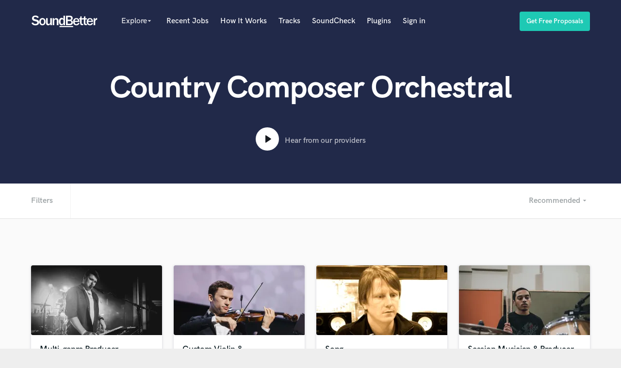

--- FILE ---
content_type: text/html; charset=utf-8
request_url: https://soundbetter.com/s/composer-orchestral/country
body_size: 33970
content:
<!DOCTYPE html><html><head prefix="og: http://ogp.me/ns#"><meta content="text/html; charset=UTF-8" http-equiv="Content-Type" />
<script type="text/javascript">window.NREUM||(NREUM={});NREUM.info={"beacon":"bam.nr-data.net","errorBeacon":"bam.nr-data.net","licenseKey":"e9dd584ab1","applicationID":"3134598","transactionName":"ellbRksJW1RWFkwQBFhEVlpcFRhLWwsU","queueTime":0,"applicationTime":163,"agent":""}</script>
<script type="text/javascript">(window.NREUM||(NREUM={})).init={privacy:{cookies_enabled:false},ajax:{deny_list:["bam.nr-data.net"]},feature_flags:["soft_nav"]};(window.NREUM||(NREUM={})).loader_config={xpid:"VgcEVFVaGwABV1VXDgk=",licenseKey:"e9dd584ab1",applicationID:"3134598",browserID:"3134609"};;/*! For license information please see nr-loader-full-1.308.0.min.js.LICENSE.txt */
(()=>{var e,t,r={384:(e,t,r)=>{"use strict";r.d(t,{NT:()=>a,US:()=>u,Zm:()=>o,bQ:()=>d,dV:()=>c,pV:()=>l});var n=r(6154),i=r(1863),s=r(1910);const a={beacon:"bam.nr-data.net",errorBeacon:"bam.nr-data.net"};function o(){return n.gm.NREUM||(n.gm.NREUM={}),void 0===n.gm.newrelic&&(n.gm.newrelic=n.gm.NREUM),n.gm.NREUM}function c(){let e=o();return e.o||(e.o={ST:n.gm.setTimeout,SI:n.gm.setImmediate||n.gm.setInterval,CT:n.gm.clearTimeout,XHR:n.gm.XMLHttpRequest,REQ:n.gm.Request,EV:n.gm.Event,PR:n.gm.Promise,MO:n.gm.MutationObserver,FETCH:n.gm.fetch,WS:n.gm.WebSocket},(0,s.i)(...Object.values(e.o))),e}function d(e,t){let r=o();r.initializedAgents??={},t.initializedAt={ms:(0,i.t)(),date:new Date},r.initializedAgents[e]=t}function u(e,t){o()[e]=t}function l(){return function(){let e=o();const t=e.info||{};e.info={beacon:a.beacon,errorBeacon:a.errorBeacon,...t}}(),function(){let e=o();const t=e.init||{};e.init={...t}}(),c(),function(){let e=o();const t=e.loader_config||{};e.loader_config={...t}}(),o()}},782:(e,t,r)=>{"use strict";r.d(t,{T:()=>n});const n=r(860).K7.pageViewTiming},860:(e,t,r)=>{"use strict";r.d(t,{$J:()=>u,K7:()=>c,P3:()=>d,XX:()=>i,Yy:()=>o,df:()=>s,qY:()=>n,v4:()=>a});const n="events",i="jserrors",s="browser/blobs",a="rum",o="browser/logs",c={ajax:"ajax",genericEvents:"generic_events",jserrors:i,logging:"logging",metrics:"metrics",pageAction:"page_action",pageViewEvent:"page_view_event",pageViewTiming:"page_view_timing",sessionReplay:"session_replay",sessionTrace:"session_trace",softNav:"soft_navigations",spa:"spa"},d={[c.pageViewEvent]:1,[c.pageViewTiming]:2,[c.metrics]:3,[c.jserrors]:4,[c.spa]:5,[c.ajax]:6,[c.sessionTrace]:7,[c.softNav]:8,[c.sessionReplay]:9,[c.logging]:10,[c.genericEvents]:11},u={[c.pageViewEvent]:a,[c.pageViewTiming]:n,[c.ajax]:n,[c.spa]:n,[c.softNav]:n,[c.metrics]:i,[c.jserrors]:i,[c.sessionTrace]:s,[c.sessionReplay]:s,[c.logging]:o,[c.genericEvents]:"ins"}},944:(e,t,r)=>{"use strict";r.d(t,{R:()=>i});var n=r(3241);function i(e,t){"function"==typeof console.debug&&(console.debug("New Relic Warning: https://github.com/newrelic/newrelic-browser-agent/blob/main/docs/warning-codes.md#".concat(e),t),(0,n.W)({agentIdentifier:null,drained:null,type:"data",name:"warn",feature:"warn",data:{code:e,secondary:t}}))}},993:(e,t,r)=>{"use strict";r.d(t,{A$:()=>s,ET:()=>a,TZ:()=>o,p_:()=>i});var n=r(860);const i={ERROR:"ERROR",WARN:"WARN",INFO:"INFO",DEBUG:"DEBUG",TRACE:"TRACE"},s={OFF:0,ERROR:1,WARN:2,INFO:3,DEBUG:4,TRACE:5},a="log",o=n.K7.logging},1541:(e,t,r)=>{"use strict";r.d(t,{U:()=>i,f:()=>n});const n={MFE:"MFE",BA:"BA"};function i(e,t){if(2!==t?.harvestEndpointVersion)return{};const r=t.agentRef.runtime.appMetadata.agents[0].entityGuid;return e?{"source.id":e.id,"source.name":e.name,"source.type":e.type,"parent.id":e.parent?.id||r,"parent.type":e.parent?.type||n.BA}:{"entity.guid":r,appId:t.agentRef.info.applicationID}}},1687:(e,t,r)=>{"use strict";r.d(t,{Ak:()=>d,Ze:()=>h,x3:()=>u});var n=r(3241),i=r(7836),s=r(3606),a=r(860),o=r(2646);const c={};function d(e,t){const r={staged:!1,priority:a.P3[t]||0};l(e),c[e].get(t)||c[e].set(t,r)}function u(e,t){e&&c[e]&&(c[e].get(t)&&c[e].delete(t),p(e,t,!1),c[e].size&&f(e))}function l(e){if(!e)throw new Error("agentIdentifier required");c[e]||(c[e]=new Map)}function h(e="",t="feature",r=!1){if(l(e),!e||!c[e].get(t)||r)return p(e,t);c[e].get(t).staged=!0,f(e)}function f(e){const t=Array.from(c[e]);t.every(([e,t])=>t.staged)&&(t.sort((e,t)=>e[1].priority-t[1].priority),t.forEach(([t])=>{c[e].delete(t),p(e,t)}))}function p(e,t,r=!0){const a=e?i.ee.get(e):i.ee,c=s.i.handlers;if(!a.aborted&&a.backlog&&c){if((0,n.W)({agentIdentifier:e,type:"lifecycle",name:"drain",feature:t}),r){const e=a.backlog[t],r=c[t];if(r){for(let t=0;e&&t<e.length;++t)g(e[t],r);Object.entries(r).forEach(([e,t])=>{Object.values(t||{}).forEach(t=>{t[0]?.on&&t[0]?.context()instanceof o.y&&t[0].on(e,t[1])})})}}a.isolatedBacklog||delete c[t],a.backlog[t]=null,a.emit("drain-"+t,[])}}function g(e,t){var r=e[1];Object.values(t[r]||{}).forEach(t=>{var r=e[0];if(t[0]===r){var n=t[1],i=e[3],s=e[2];n.apply(i,s)}})}},1738:(e,t,r)=>{"use strict";r.d(t,{U:()=>f,Y:()=>h});var n=r(3241),i=r(9908),s=r(1863),a=r(944),o=r(5701),c=r(3969),d=r(8362),u=r(860),l=r(4261);function h(e,t,r,s){const h=s||r;!h||h[e]&&h[e]!==d.d.prototype[e]||(h[e]=function(){(0,i.p)(c.xV,["API/"+e+"/called"],void 0,u.K7.metrics,r.ee),(0,n.W)({agentIdentifier:r.agentIdentifier,drained:!!o.B?.[r.agentIdentifier],type:"data",name:"api",feature:l.Pl+e,data:{}});try{return t.apply(this,arguments)}catch(e){(0,a.R)(23,e)}})}function f(e,t,r,n,a){const o=e.info;null===r?delete o.jsAttributes[t]:o.jsAttributes[t]=r,(a||null===r)&&(0,i.p)(l.Pl+n,[(0,s.t)(),t,r],void 0,"session",e.ee)}},1741:(e,t,r)=>{"use strict";r.d(t,{W:()=>s});var n=r(944),i=r(4261);class s{#e(e,...t){if(this[e]!==s.prototype[e])return this[e](...t);(0,n.R)(35,e)}addPageAction(e,t){return this.#e(i.hG,e,t)}register(e){return this.#e(i.eY,e)}recordCustomEvent(e,t){return this.#e(i.fF,e,t)}setPageViewName(e,t){return this.#e(i.Fw,e,t)}setCustomAttribute(e,t,r){return this.#e(i.cD,e,t,r)}noticeError(e,t){return this.#e(i.o5,e,t)}setUserId(e,t=!1){return this.#e(i.Dl,e,t)}setApplicationVersion(e){return this.#e(i.nb,e)}setErrorHandler(e){return this.#e(i.bt,e)}addRelease(e,t){return this.#e(i.k6,e,t)}log(e,t){return this.#e(i.$9,e,t)}start(){return this.#e(i.d3)}finished(e){return this.#e(i.BL,e)}recordReplay(){return this.#e(i.CH)}pauseReplay(){return this.#e(i.Tb)}addToTrace(e){return this.#e(i.U2,e)}setCurrentRouteName(e){return this.#e(i.PA,e)}interaction(e){return this.#e(i.dT,e)}wrapLogger(e,t,r){return this.#e(i.Wb,e,t,r)}measure(e,t){return this.#e(i.V1,e,t)}consent(e){return this.#e(i.Pv,e)}}},1863:(e,t,r)=>{"use strict";function n(){return Math.floor(performance.now())}r.d(t,{t:()=>n})},1910:(e,t,r)=>{"use strict";r.d(t,{i:()=>s});var n=r(944);const i=new Map;function s(...e){return e.every(e=>{if(i.has(e))return i.get(e);const t="function"==typeof e?e.toString():"",r=t.includes("[native code]"),s=t.includes("nrWrapper");return r||s||(0,n.R)(64,e?.name||t),i.set(e,r),r})}},2555:(e,t,r)=>{"use strict";r.d(t,{D:()=>o,f:()=>a});var n=r(384),i=r(8122);const s={beacon:n.NT.beacon,errorBeacon:n.NT.errorBeacon,licenseKey:void 0,applicationID:void 0,sa:void 0,queueTime:void 0,applicationTime:void 0,ttGuid:void 0,user:void 0,account:void 0,product:void 0,extra:void 0,jsAttributes:{},userAttributes:void 0,atts:void 0,transactionName:void 0,tNamePlain:void 0};function a(e){try{return!!e.licenseKey&&!!e.errorBeacon&&!!e.applicationID}catch(e){return!1}}const o=e=>(0,i.a)(e,s)},2614:(e,t,r)=>{"use strict";r.d(t,{BB:()=>a,H3:()=>n,g:()=>d,iL:()=>c,tS:()=>o,uh:()=>i,wk:()=>s});const n="NRBA",i="SESSION",s=144e5,a=18e5,o={STARTED:"session-started",PAUSE:"session-pause",RESET:"session-reset",RESUME:"session-resume",UPDATE:"session-update"},c={SAME_TAB:"same-tab",CROSS_TAB:"cross-tab"},d={OFF:0,FULL:1,ERROR:2}},2646:(e,t,r)=>{"use strict";r.d(t,{y:()=>n});class n{constructor(e){this.contextId=e}}},2843:(e,t,r)=>{"use strict";r.d(t,{G:()=>s,u:()=>i});var n=r(3878);function i(e,t=!1,r,i){(0,n.DD)("visibilitychange",function(){if(t)return void("hidden"===document.visibilityState&&e());e(document.visibilityState)},r,i)}function s(e,t,r){(0,n.sp)("pagehide",e,t,r)}},3241:(e,t,r)=>{"use strict";r.d(t,{W:()=>s});var n=r(6154);const i="newrelic";function s(e={}){try{n.gm.dispatchEvent(new CustomEvent(i,{detail:e}))}catch(e){}}},3304:(e,t,r)=>{"use strict";r.d(t,{A:()=>s});var n=r(7836);const i=()=>{const e=new WeakSet;return(t,r)=>{if("object"==typeof r&&null!==r){if(e.has(r))return;e.add(r)}return r}};function s(e){try{return JSON.stringify(e,i())??""}catch(e){try{n.ee.emit("internal-error",[e])}catch(e){}return""}}},3333:(e,t,r)=>{"use strict";r.d(t,{$v:()=>u,TZ:()=>n,Xh:()=>c,Zp:()=>i,kd:()=>d,mq:()=>o,nf:()=>a,qN:()=>s});const n=r(860).K7.genericEvents,i=["auxclick","click","copy","keydown","paste","scrollend"],s=["focus","blur"],a=4,o=1e3,c=2e3,d=["PageAction","UserAction","BrowserPerformance"],u={RESOURCES:"experimental.resources",REGISTER:"register"}},3434:(e,t,r)=>{"use strict";r.d(t,{Jt:()=>s,YM:()=>d});var n=r(7836),i=r(5607);const s="nr@original:".concat(i.W),a=50;var o=Object.prototype.hasOwnProperty,c=!1;function d(e,t){return e||(e=n.ee),r.inPlace=function(e,t,n,i,s){n||(n="");const a="-"===n.charAt(0);for(let o=0;o<t.length;o++){const c=t[o],d=e[c];l(d)||(e[c]=r(d,a?c+n:n,i,c,s))}},r.flag=s,r;function r(t,r,n,c,d){return l(t)?t:(r||(r=""),nrWrapper[s]=t,function(e,t,r){if(Object.defineProperty&&Object.keys)try{return Object.keys(e).forEach(function(r){Object.defineProperty(t,r,{get:function(){return e[r]},set:function(t){return e[r]=t,t}})}),t}catch(e){u([e],r)}for(var n in e)o.call(e,n)&&(t[n]=e[n])}(t,nrWrapper,e),nrWrapper);function nrWrapper(){var s,o,l,h;let f;try{o=this,s=[...arguments],l="function"==typeof n?n(s,o):n||{}}catch(t){u([t,"",[s,o,c],l],e)}i(r+"start",[s,o,c],l,d);const p=performance.now();let g;try{return h=t.apply(o,s),g=performance.now(),h}catch(e){throw g=performance.now(),i(r+"err",[s,o,e],l,d),f=e,f}finally{const e=g-p,t={start:p,end:g,duration:e,isLongTask:e>=a,methodName:c,thrownError:f};t.isLongTask&&i("long-task",[t,o],l,d),i(r+"end",[s,o,h],l,d)}}}function i(r,n,i,s){if(!c||t){var a=c;c=!0;try{e.emit(r,n,i,t,s)}catch(t){u([t,r,n,i],e)}c=a}}}function u(e,t){t||(t=n.ee);try{t.emit("internal-error",e)}catch(e){}}function l(e){return!(e&&"function"==typeof e&&e.apply&&!e[s])}},3606:(e,t,r)=>{"use strict";r.d(t,{i:()=>s});var n=r(9908);s.on=a;var i=s.handlers={};function s(e,t,r,s){a(s||n.d,i,e,t,r)}function a(e,t,r,i,s){s||(s="feature"),e||(e=n.d);var a=t[s]=t[s]||{};(a[r]=a[r]||[]).push([e,i])}},3738:(e,t,r)=>{"use strict";r.d(t,{He:()=>i,Kp:()=>o,Lc:()=>d,Rz:()=>u,TZ:()=>n,bD:()=>s,d3:()=>a,jx:()=>l,sl:()=>h,uP:()=>c});const n=r(860).K7.sessionTrace,i="bstResource",s="resource",a="-start",o="-end",c="fn"+a,d="fn"+o,u="pushState",l=1e3,h=3e4},3785:(e,t,r)=>{"use strict";r.d(t,{R:()=>c,b:()=>d});var n=r(9908),i=r(1863),s=r(860),a=r(3969),o=r(993);function c(e,t,r={},c=o.p_.INFO,d=!0,u,l=(0,i.t)()){(0,n.p)(a.xV,["API/logging/".concat(c.toLowerCase(),"/called")],void 0,s.K7.metrics,e),(0,n.p)(o.ET,[l,t,r,c,d,u],void 0,s.K7.logging,e)}function d(e){return"string"==typeof e&&Object.values(o.p_).some(t=>t===e.toUpperCase().trim())}},3878:(e,t,r)=>{"use strict";function n(e,t){return{capture:e,passive:!1,signal:t}}function i(e,t,r=!1,i){window.addEventListener(e,t,n(r,i))}function s(e,t,r=!1,i){document.addEventListener(e,t,n(r,i))}r.d(t,{DD:()=>s,jT:()=>n,sp:()=>i})},3969:(e,t,r)=>{"use strict";r.d(t,{TZ:()=>n,XG:()=>o,rs:()=>i,xV:()=>a,z_:()=>s});const n=r(860).K7.metrics,i="sm",s="cm",a="storeSupportabilityMetrics",o="storeEventMetrics"},4234:(e,t,r)=>{"use strict";r.d(t,{W:()=>s});var n=r(7836),i=r(1687);class s{constructor(e,t){this.agentIdentifier=e,this.ee=n.ee.get(e),this.featureName=t,this.blocked=!1}deregisterDrain(){(0,i.x3)(this.agentIdentifier,this.featureName)}}},4261:(e,t,r)=>{"use strict";r.d(t,{$9:()=>d,BL:()=>o,CH:()=>f,Dl:()=>w,Fw:()=>y,PA:()=>m,Pl:()=>n,Pv:()=>T,Tb:()=>l,U2:()=>s,V1:()=>E,Wb:()=>x,bt:()=>b,cD:()=>v,d3:()=>R,dT:()=>c,eY:()=>p,fF:()=>h,hG:()=>i,k6:()=>a,nb:()=>g,o5:()=>u});const n="api-",i="addPageAction",s="addToTrace",a="addRelease",o="finished",c="interaction",d="log",u="noticeError",l="pauseReplay",h="recordCustomEvent",f="recordReplay",p="register",g="setApplicationVersion",m="setCurrentRouteName",v="setCustomAttribute",b="setErrorHandler",y="setPageViewName",w="setUserId",R="start",x="wrapLogger",E="measure",T="consent"},5205:(e,t,r)=>{"use strict";r.d(t,{j:()=>S});var n=r(384),i=r(1741);var s=r(2555),a=r(3333);const o=e=>{if(!e||"string"!=typeof e)return!1;try{document.createDocumentFragment().querySelector(e)}catch{return!1}return!0};var c=r(2614),d=r(944),u=r(8122);const l="[data-nr-mask]",h=e=>(0,u.a)(e,(()=>{const e={feature_flags:[],experimental:{allow_registered_children:!1,resources:!1},mask_selector:"*",block_selector:"[data-nr-block]",mask_input_options:{color:!1,date:!1,"datetime-local":!1,email:!1,month:!1,number:!1,range:!1,search:!1,tel:!1,text:!1,time:!1,url:!1,week:!1,textarea:!1,select:!1,password:!0}};return{ajax:{deny_list:void 0,block_internal:!0,enabled:!0,autoStart:!0},api:{get allow_registered_children(){return e.feature_flags.includes(a.$v.REGISTER)||e.experimental.allow_registered_children},set allow_registered_children(t){e.experimental.allow_registered_children=t},duplicate_registered_data:!1},browser_consent_mode:{enabled:!1},distributed_tracing:{enabled:void 0,exclude_newrelic_header:void 0,cors_use_newrelic_header:void 0,cors_use_tracecontext_headers:void 0,allowed_origins:void 0},get feature_flags(){return e.feature_flags},set feature_flags(t){e.feature_flags=t},generic_events:{enabled:!0,autoStart:!0},harvest:{interval:30},jserrors:{enabled:!0,autoStart:!0},logging:{enabled:!0,autoStart:!0},metrics:{enabled:!0,autoStart:!0},obfuscate:void 0,page_action:{enabled:!0},page_view_event:{enabled:!0,autoStart:!0},page_view_timing:{enabled:!0,autoStart:!0},performance:{capture_marks:!1,capture_measures:!1,capture_detail:!0,resources:{get enabled(){return e.feature_flags.includes(a.$v.RESOURCES)||e.experimental.resources},set enabled(t){e.experimental.resources=t},asset_types:[],first_party_domains:[],ignore_newrelic:!0}},privacy:{cookies_enabled:!0},proxy:{assets:void 0,beacon:void 0},session:{expiresMs:c.wk,inactiveMs:c.BB},session_replay:{autoStart:!0,enabled:!1,preload:!1,sampling_rate:10,error_sampling_rate:100,collect_fonts:!1,inline_images:!1,fix_stylesheets:!0,mask_all_inputs:!0,get mask_text_selector(){return e.mask_selector},set mask_text_selector(t){o(t)?e.mask_selector="".concat(t,",").concat(l):""===t||null===t?e.mask_selector=l:(0,d.R)(5,t)},get block_class(){return"nr-block"},get ignore_class(){return"nr-ignore"},get mask_text_class(){return"nr-mask"},get block_selector(){return e.block_selector},set block_selector(t){o(t)?e.block_selector+=",".concat(t):""!==t&&(0,d.R)(6,t)},get mask_input_options(){return e.mask_input_options},set mask_input_options(t){t&&"object"==typeof t?e.mask_input_options={...t,password:!0}:(0,d.R)(7,t)}},session_trace:{enabled:!0,autoStart:!0},soft_navigations:{enabled:!0,autoStart:!0},spa:{enabled:!0,autoStart:!0},ssl:void 0,user_actions:{enabled:!0,elementAttributes:["id","className","tagName","type"]}}})());var f=r(6154),p=r(9324);let g=0;const m={buildEnv:p.F3,distMethod:p.Xs,version:p.xv,originTime:f.WN},v={consented:!1},b={appMetadata:{},get consented(){return this.session?.state?.consent||v.consented},set consented(e){v.consented=e},customTransaction:void 0,denyList:void 0,disabled:!1,harvester:void 0,isolatedBacklog:!1,isRecording:!1,loaderType:void 0,maxBytes:3e4,obfuscator:void 0,onerror:void 0,ptid:void 0,releaseIds:{},session:void 0,timeKeeper:void 0,registeredEntities:[],jsAttributesMetadata:{bytes:0},get harvestCount(){return++g}},y=e=>{const t=(0,u.a)(e,b),r=Object.keys(m).reduce((e,t)=>(e[t]={value:m[t],writable:!1,configurable:!0,enumerable:!0},e),{});return Object.defineProperties(t,r)};var w=r(5701);const R=e=>{const t=e.startsWith("http");e+="/",r.p=t?e:"https://"+e};var x=r(7836),E=r(3241);const T={accountID:void 0,trustKey:void 0,agentID:void 0,licenseKey:void 0,applicationID:void 0,xpid:void 0},A=e=>(0,u.a)(e,T),_=new Set;function S(e,t={},r,a){let{init:o,info:c,loader_config:d,runtime:u={},exposed:l=!0}=t;if(!c){const e=(0,n.pV)();o=e.init,c=e.info,d=e.loader_config}e.init=h(o||{}),e.loader_config=A(d||{}),c.jsAttributes??={},f.bv&&(c.jsAttributes.isWorker=!0),e.info=(0,s.D)(c);const p=e.init,g=[c.beacon,c.errorBeacon];_.has(e.agentIdentifier)||(p.proxy.assets&&(R(p.proxy.assets),g.push(p.proxy.assets)),p.proxy.beacon&&g.push(p.proxy.beacon),e.beacons=[...g],function(e){const t=(0,n.pV)();Object.getOwnPropertyNames(i.W.prototype).forEach(r=>{const n=i.W.prototype[r];if("function"!=typeof n||"constructor"===n)return;let s=t[r];e[r]&&!1!==e.exposed&&"micro-agent"!==e.runtime?.loaderType&&(t[r]=(...t)=>{const n=e[r](...t);return s?s(...t):n})})}(e),(0,n.US)("activatedFeatures",w.B)),u.denyList=[...p.ajax.deny_list||[],...p.ajax.block_internal?g:[]],u.ptid=e.agentIdentifier,u.loaderType=r,e.runtime=y(u),_.has(e.agentIdentifier)||(e.ee=x.ee.get(e.agentIdentifier),e.exposed=l,(0,E.W)({agentIdentifier:e.agentIdentifier,drained:!!w.B?.[e.agentIdentifier],type:"lifecycle",name:"initialize",feature:void 0,data:e.config})),_.add(e.agentIdentifier)}},5270:(e,t,r)=>{"use strict";r.d(t,{Aw:()=>a,SR:()=>s,rF:()=>o});var n=r(384),i=r(7767);function s(e){return!!(0,n.dV)().o.MO&&(0,i.V)(e)&&!0===e?.session_trace.enabled}function a(e){return!0===e?.session_replay.preload&&s(e)}function o(e,t){try{if("string"==typeof t?.type){if("password"===t.type.toLowerCase())return"*".repeat(e?.length||0);if(void 0!==t?.dataset?.nrUnmask||t?.classList?.contains("nr-unmask"))return e}}catch(e){}return"string"==typeof e?e.replace(/[\S]/g,"*"):"*".repeat(e?.length||0)}},5289:(e,t,r)=>{"use strict";r.d(t,{GG:()=>a,Qr:()=>c,sB:()=>o});var n=r(3878),i=r(6389);function s(){return"undefined"==typeof document||"complete"===document.readyState}function a(e,t){if(s())return e();const r=(0,i.J)(e),a=setInterval(()=>{s()&&(clearInterval(a),r())},500);(0,n.sp)("load",r,t)}function o(e){if(s())return e();(0,n.DD)("DOMContentLoaded",e)}function c(e){if(s())return e();(0,n.sp)("popstate",e)}},5607:(e,t,r)=>{"use strict";r.d(t,{W:()=>n});const n=(0,r(9566).bz)()},5701:(e,t,r)=>{"use strict";r.d(t,{B:()=>s,t:()=>a});var n=r(3241);const i=new Set,s={};function a(e,t){const r=t.agentIdentifier;s[r]??={},e&&"object"==typeof e&&(i.has(r)||(t.ee.emit("rumresp",[e]),s[r]=e,i.add(r),(0,n.W)({agentIdentifier:r,loaded:!0,drained:!0,type:"lifecycle",name:"load",feature:void 0,data:e})))}},6154:(e,t,r)=>{"use strict";r.d(t,{OF:()=>d,RI:()=>i,WN:()=>h,bv:()=>s,eN:()=>f,gm:()=>a,lR:()=>l,m:()=>c,mw:()=>o,sb:()=>u});var n=r(1863);const i="undefined"!=typeof window&&!!window.document,s="undefined"!=typeof WorkerGlobalScope&&("undefined"!=typeof self&&self instanceof WorkerGlobalScope&&self.navigator instanceof WorkerNavigator||"undefined"!=typeof globalThis&&globalThis instanceof WorkerGlobalScope&&globalThis.navigator instanceof WorkerNavigator),a=i?window:"undefined"!=typeof WorkerGlobalScope&&("undefined"!=typeof self&&self instanceof WorkerGlobalScope&&self||"undefined"!=typeof globalThis&&globalThis instanceof WorkerGlobalScope&&globalThis),o=Boolean("hidden"===a?.document?.visibilityState),c=""+a?.location,d=/iPad|iPhone|iPod/.test(a.navigator?.userAgent),u=d&&"undefined"==typeof SharedWorker,l=(()=>{const e=a.navigator?.userAgent?.match(/Firefox[/\s](\d+\.\d+)/);return Array.isArray(e)&&e.length>=2?+e[1]:0})(),h=Date.now()-(0,n.t)(),f=()=>"undefined"!=typeof PerformanceNavigationTiming&&a?.performance?.getEntriesByType("navigation")?.[0]?.responseStart},6344:(e,t,r)=>{"use strict";r.d(t,{BB:()=>u,Qb:()=>l,TZ:()=>i,Ug:()=>a,Vh:()=>s,_s:()=>o,bc:()=>d,yP:()=>c});var n=r(2614);const i=r(860).K7.sessionReplay,s="errorDuringReplay",a=.12,o={DomContentLoaded:0,Load:1,FullSnapshot:2,IncrementalSnapshot:3,Meta:4,Custom:5},c={[n.g.ERROR]:15e3,[n.g.FULL]:3e5,[n.g.OFF]:0},d={RESET:{message:"Session was reset",sm:"Reset"},IMPORT:{message:"Recorder failed to import",sm:"Import"},TOO_MANY:{message:"429: Too Many Requests",sm:"Too-Many"},TOO_BIG:{message:"Payload was too large",sm:"Too-Big"},CROSS_TAB:{message:"Session Entity was set to OFF on another tab",sm:"Cross-Tab"},ENTITLEMENTS:{message:"Session Replay is not allowed and will not be started",sm:"Entitlement"}},u=5e3,l={API:"api",RESUME:"resume",SWITCH_TO_FULL:"switchToFull",INITIALIZE:"initialize",PRELOAD:"preload"}},6389:(e,t,r)=>{"use strict";function n(e,t=500,r={}){const n=r?.leading||!1;let i;return(...r)=>{n&&void 0===i&&(e.apply(this,r),i=setTimeout(()=>{i=clearTimeout(i)},t)),n||(clearTimeout(i),i=setTimeout(()=>{e.apply(this,r)},t))}}function i(e){let t=!1;return(...r)=>{t||(t=!0,e.apply(this,r))}}r.d(t,{J:()=>i,s:()=>n})},6630:(e,t,r)=>{"use strict";r.d(t,{T:()=>n});const n=r(860).K7.pageViewEvent},6774:(e,t,r)=>{"use strict";r.d(t,{T:()=>n});const n=r(860).K7.jserrors},7295:(e,t,r)=>{"use strict";r.d(t,{Xv:()=>a,gX:()=>i,iW:()=>s});var n=[];function i(e){if(!e||s(e))return!1;if(0===n.length)return!0;if("*"===n[0].hostname)return!1;for(var t=0;t<n.length;t++){var r=n[t];if(r.hostname.test(e.hostname)&&r.pathname.test(e.pathname))return!1}return!0}function s(e){return void 0===e.hostname}function a(e){if(n=[],e&&e.length)for(var t=0;t<e.length;t++){let r=e[t];if(!r)continue;if("*"===r)return void(n=[{hostname:"*"}]);0===r.indexOf("http://")?r=r.substring(7):0===r.indexOf("https://")&&(r=r.substring(8));const i=r.indexOf("/");let s,a;i>0?(s=r.substring(0,i),a=r.substring(i)):(s=r,a="*");let[c]=s.split(":");n.push({hostname:o(c),pathname:o(a,!0)})}}function o(e,t=!1){const r=e.replace(/[.+?^${}()|[\]\\]/g,e=>"\\"+e).replace(/\*/g,".*?");return new RegExp((t?"^":"")+r+"$")}},7485:(e,t,r)=>{"use strict";r.d(t,{D:()=>i});var n=r(6154);function i(e){if(0===(e||"").indexOf("data:"))return{protocol:"data"};try{const t=new URL(e,location.href),r={port:t.port,hostname:t.hostname,pathname:t.pathname,search:t.search,protocol:t.protocol.slice(0,t.protocol.indexOf(":")),sameOrigin:t.protocol===n.gm?.location?.protocol&&t.host===n.gm?.location?.host};return r.port&&""!==r.port||("http:"===t.protocol&&(r.port="80"),"https:"===t.protocol&&(r.port="443")),r.pathname&&""!==r.pathname?r.pathname.startsWith("/")||(r.pathname="/".concat(r.pathname)):r.pathname="/",r}catch(e){return{}}}},7699:(e,t,r)=>{"use strict";r.d(t,{It:()=>s,KC:()=>o,No:()=>i,qh:()=>a});var n=r(860);const i=16e3,s=1e6,a="SESSION_ERROR",o={[n.K7.logging]:!0,[n.K7.genericEvents]:!1,[n.K7.jserrors]:!1,[n.K7.ajax]:!1}},7767:(e,t,r)=>{"use strict";r.d(t,{V:()=>i});var n=r(6154);const i=e=>n.RI&&!0===e?.privacy.cookies_enabled},7836:(e,t,r)=>{"use strict";r.d(t,{P:()=>o,ee:()=>c});var n=r(384),i=r(8990),s=r(2646),a=r(5607);const o="nr@context:".concat(a.W),c=function e(t,r){var n={},a={},u={},l=!1;try{l=16===r.length&&d.initializedAgents?.[r]?.runtime.isolatedBacklog}catch(e){}var h={on:p,addEventListener:p,removeEventListener:function(e,t){var r=n[e];if(!r)return;for(var i=0;i<r.length;i++)r[i]===t&&r.splice(i,1)},emit:function(e,r,n,i,s){!1!==s&&(s=!0);if(c.aborted&&!i)return;t&&s&&t.emit(e,r,n);var o=f(n);g(e).forEach(e=>{e.apply(o,r)});var d=v()[a[e]];d&&d.push([h,e,r,o]);return o},get:m,listeners:g,context:f,buffer:function(e,t){const r=v();if(t=t||"feature",h.aborted)return;Object.entries(e||{}).forEach(([e,n])=>{a[n]=t,t in r||(r[t]=[])})},abort:function(){h._aborted=!0,Object.keys(h.backlog).forEach(e=>{delete h.backlog[e]})},isBuffering:function(e){return!!v()[a[e]]},debugId:r,backlog:l?{}:t&&"object"==typeof t.backlog?t.backlog:{},isolatedBacklog:l};return Object.defineProperty(h,"aborted",{get:()=>{let e=h._aborted||!1;return e||(t&&(e=t.aborted),e)}}),h;function f(e){return e&&e instanceof s.y?e:e?(0,i.I)(e,o,()=>new s.y(o)):new s.y(o)}function p(e,t){n[e]=g(e).concat(t)}function g(e){return n[e]||[]}function m(t){return u[t]=u[t]||e(h,t)}function v(){return h.backlog}}(void 0,"globalEE"),d=(0,n.Zm)();d.ee||(d.ee=c)},8122:(e,t,r)=>{"use strict";r.d(t,{a:()=>i});var n=r(944);function i(e,t){try{if(!e||"object"!=typeof e)return(0,n.R)(3);if(!t||"object"!=typeof t)return(0,n.R)(4);const r=Object.create(Object.getPrototypeOf(t),Object.getOwnPropertyDescriptors(t)),s=0===Object.keys(r).length?e:r;for(let a in s)if(void 0!==e[a])try{if(null===e[a]){r[a]=null;continue}Array.isArray(e[a])&&Array.isArray(t[a])?r[a]=Array.from(new Set([...e[a],...t[a]])):"object"==typeof e[a]&&"object"==typeof t[a]?r[a]=i(e[a],t[a]):r[a]=e[a]}catch(e){r[a]||(0,n.R)(1,e)}return r}catch(e){(0,n.R)(2,e)}}},8139:(e,t,r)=>{"use strict";r.d(t,{u:()=>h});var n=r(7836),i=r(3434),s=r(8990),a=r(6154);const o={},c=a.gm.XMLHttpRequest,d="addEventListener",u="removeEventListener",l="nr@wrapped:".concat(n.P);function h(e){var t=function(e){return(e||n.ee).get("events")}(e);if(o[t.debugId]++)return t;o[t.debugId]=1;var r=(0,i.YM)(t,!0);function h(e){r.inPlace(e,[d,u],"-",p)}function p(e,t){return e[1]}return"getPrototypeOf"in Object&&(a.RI&&f(document,h),c&&f(c.prototype,h),f(a.gm,h)),t.on(d+"-start",function(e,t){var n=e[1];if(null!==n&&("function"==typeof n||"object"==typeof n)&&"newrelic"!==e[0]){var i=(0,s.I)(n,l,function(){var e={object:function(){if("function"!=typeof n.handleEvent)return;return n.handleEvent.apply(n,arguments)},function:n}[typeof n];return e?r(e,"fn-",null,e.name||"anonymous"):n});this.wrapped=e[1]=i}}),t.on(u+"-start",function(e){e[1]=this.wrapped||e[1]}),t}function f(e,t,...r){let n=e;for(;"object"==typeof n&&!Object.prototype.hasOwnProperty.call(n,d);)n=Object.getPrototypeOf(n);n&&t(n,...r)}},8362:(e,t,r)=>{"use strict";r.d(t,{d:()=>s});var n=r(9566),i=r(1741);class s extends i.W{agentIdentifier=(0,n.LA)(16)}},8374:(e,t,r)=>{r.nc=(()=>{try{return document?.currentScript?.nonce}catch(e){}return""})()},8990:(e,t,r)=>{"use strict";r.d(t,{I:()=>i});var n=Object.prototype.hasOwnProperty;function i(e,t,r){if(n.call(e,t))return e[t];var i=r();if(Object.defineProperty&&Object.keys)try{return Object.defineProperty(e,t,{value:i,writable:!0,enumerable:!1}),i}catch(e){}return e[t]=i,i}},9119:(e,t,r)=>{"use strict";r.d(t,{L:()=>s});var n=/([^?#]*)[^#]*(#[^?]*|$).*/,i=/([^?#]*)().*/;function s(e,t){return e?e.replace(t?n:i,"$1$2"):e}},9300:(e,t,r)=>{"use strict";r.d(t,{T:()=>n});const n=r(860).K7.ajax},9324:(e,t,r)=>{"use strict";r.d(t,{AJ:()=>a,F3:()=>i,Xs:()=>s,Yq:()=>o,xv:()=>n});const n="1.308.0",i="PROD",s="CDN",a="@newrelic/rrweb",o="1.0.1"},9566:(e,t,r)=>{"use strict";r.d(t,{LA:()=>o,ZF:()=>c,bz:()=>a,el:()=>d});var n=r(6154);const i="xxxxxxxx-xxxx-4xxx-yxxx-xxxxxxxxxxxx";function s(e,t){return e?15&e[t]:16*Math.random()|0}function a(){const e=n.gm?.crypto||n.gm?.msCrypto;let t,r=0;return e&&e.getRandomValues&&(t=e.getRandomValues(new Uint8Array(30))),i.split("").map(e=>"x"===e?s(t,r++).toString(16):"y"===e?(3&s()|8).toString(16):e).join("")}function o(e){const t=n.gm?.crypto||n.gm?.msCrypto;let r,i=0;t&&t.getRandomValues&&(r=t.getRandomValues(new Uint8Array(e)));const a=[];for(var o=0;o<e;o++)a.push(s(r,i++).toString(16));return a.join("")}function c(){return o(16)}function d(){return o(32)}},9908:(e,t,r)=>{"use strict";r.d(t,{d:()=>n,p:()=>i});var n=r(7836).ee.get("handle");function i(e,t,r,i,s){s?(s.buffer([e],i),s.emit(e,t,r)):(n.buffer([e],i),n.emit(e,t,r))}}},n={};function i(e){var t=n[e];if(void 0!==t)return t.exports;var s=n[e]={exports:{}};return r[e](s,s.exports,i),s.exports}i.m=r,i.d=(e,t)=>{for(var r in t)i.o(t,r)&&!i.o(e,r)&&Object.defineProperty(e,r,{enumerable:!0,get:t[r]})},i.f={},i.e=e=>Promise.all(Object.keys(i.f).reduce((t,r)=>(i.f[r](e,t),t),[])),i.u=e=>({95:"nr-full-compressor",222:"nr-full-recorder",891:"nr-full"}[e]+"-1.308.0.min.js"),i.o=(e,t)=>Object.prototype.hasOwnProperty.call(e,t),e={},t="NRBA-1.308.0.PROD:",i.l=(r,n,s,a)=>{if(e[r])e[r].push(n);else{var o,c;if(void 0!==s)for(var d=document.getElementsByTagName("script"),u=0;u<d.length;u++){var l=d[u];if(l.getAttribute("src")==r||l.getAttribute("data-webpack")==t+s){o=l;break}}if(!o){c=!0;var h={891:"sha512-fcveNDcpRQS9OweGhN4uJe88Qmg+EVyH6j/wngwL2Le0m7LYyz7q+JDx7KBxsdDF4TaPVsSmHg12T3pHwdLa7w==",222:"sha512-O8ZzdvgB4fRyt7k2Qrr4STpR+tCA2mcQEig6/dP3rRy9uEx1CTKQ6cQ7Src0361y7xS434ua+zIPo265ZpjlEg==",95:"sha512-jDWejat/6/UDex/9XjYoPPmpMPuEvBCSuCg/0tnihjbn5bh9mP3An0NzFV9T5Tc+3kKhaXaZA8UIKPAanD2+Gw=="};(o=document.createElement("script")).charset="utf-8",i.nc&&o.setAttribute("nonce",i.nc),o.setAttribute("data-webpack",t+s),o.src=r,0!==o.src.indexOf(window.location.origin+"/")&&(o.crossOrigin="anonymous"),h[a]&&(o.integrity=h[a])}e[r]=[n];var f=(t,n)=>{o.onerror=o.onload=null,clearTimeout(p);var i=e[r];if(delete e[r],o.parentNode&&o.parentNode.removeChild(o),i&&i.forEach(e=>e(n)),t)return t(n)},p=setTimeout(f.bind(null,void 0,{type:"timeout",target:o}),12e4);o.onerror=f.bind(null,o.onerror),o.onload=f.bind(null,o.onload),c&&document.head.appendChild(o)}},i.r=e=>{"undefined"!=typeof Symbol&&Symbol.toStringTag&&Object.defineProperty(e,Symbol.toStringTag,{value:"Module"}),Object.defineProperty(e,"__esModule",{value:!0})},i.p="https://js-agent.newrelic.com/",(()=>{var e={85:0,959:0};i.f.j=(t,r)=>{var n=i.o(e,t)?e[t]:void 0;if(0!==n)if(n)r.push(n[2]);else{var s=new Promise((r,i)=>n=e[t]=[r,i]);r.push(n[2]=s);var a=i.p+i.u(t),o=new Error;i.l(a,r=>{if(i.o(e,t)&&(0!==(n=e[t])&&(e[t]=void 0),n)){var s=r&&("load"===r.type?"missing":r.type),a=r&&r.target&&r.target.src;o.message="Loading chunk "+t+" failed: ("+s+": "+a+")",o.name="ChunkLoadError",o.type=s,o.request=a,n[1](o)}},"chunk-"+t,t)}};var t=(t,r)=>{var n,s,[a,o,c]=r,d=0;if(a.some(t=>0!==e[t])){for(n in o)i.o(o,n)&&(i.m[n]=o[n]);if(c)c(i)}for(t&&t(r);d<a.length;d++)s=a[d],i.o(e,s)&&e[s]&&e[s][0](),e[s]=0},r=self["webpackChunk:NRBA-1.308.0.PROD"]=self["webpackChunk:NRBA-1.308.0.PROD"]||[];r.forEach(t.bind(null,0)),r.push=t.bind(null,r.push.bind(r))})(),(()=>{"use strict";i(8374);var e=i(8362),t=i(860);const r=Object.values(t.K7);var n=i(5205);var s=i(9908),a=i(1863),o=i(4261),c=i(1738);var d=i(1687),u=i(4234),l=i(5289),h=i(6154),f=i(944),p=i(5270),g=i(7767),m=i(6389),v=i(7699);class b extends u.W{constructor(e,t){super(e.agentIdentifier,t),this.agentRef=e,this.abortHandler=void 0,this.featAggregate=void 0,this.loadedSuccessfully=void 0,this.onAggregateImported=new Promise(e=>{this.loadedSuccessfully=e}),this.deferred=Promise.resolve(),!1===e.init[this.featureName].autoStart?this.deferred=new Promise((t,r)=>{this.ee.on("manual-start-all",(0,m.J)(()=>{(0,d.Ak)(e.agentIdentifier,this.featureName),t()}))}):(0,d.Ak)(e.agentIdentifier,t)}importAggregator(e,t,r={}){if(this.featAggregate)return;const n=async()=>{let n;await this.deferred;try{if((0,g.V)(e.init)){const{setupAgentSession:t}=await i.e(891).then(i.bind(i,8766));n=t(e)}}catch(e){(0,f.R)(20,e),this.ee.emit("internal-error",[e]),(0,s.p)(v.qh,[e],void 0,this.featureName,this.ee)}try{if(!this.#t(this.featureName,n,e.init))return(0,d.Ze)(this.agentIdentifier,this.featureName),void this.loadedSuccessfully(!1);const{Aggregate:i}=await t();this.featAggregate=new i(e,r),e.runtime.harvester.initializedAggregates.push(this.featAggregate),this.loadedSuccessfully(!0)}catch(e){(0,f.R)(34,e),this.abortHandler?.(),(0,d.Ze)(this.agentIdentifier,this.featureName,!0),this.loadedSuccessfully(!1),this.ee&&this.ee.abort()}};h.RI?(0,l.GG)(()=>n(),!0):n()}#t(e,r,n){if(this.blocked)return!1;switch(e){case t.K7.sessionReplay:return(0,p.SR)(n)&&!!r;case t.K7.sessionTrace:return!!r;default:return!0}}}var y=i(6630),w=i(2614),R=i(3241);class x extends b{static featureName=y.T;constructor(e){var t;super(e,y.T),this.setupInspectionEvents(e.agentIdentifier),t=e,(0,c.Y)(o.Fw,function(e,r){"string"==typeof e&&("/"!==e.charAt(0)&&(e="/"+e),t.runtime.customTransaction=(r||"http://custom.transaction")+e,(0,s.p)(o.Pl+o.Fw,[(0,a.t)()],void 0,void 0,t.ee))},t),this.importAggregator(e,()=>i.e(891).then(i.bind(i,3718)))}setupInspectionEvents(e){const t=(t,r)=>{t&&(0,R.W)({agentIdentifier:e,timeStamp:t.timeStamp,loaded:"complete"===t.target.readyState,type:"window",name:r,data:t.target.location+""})};(0,l.sB)(e=>{t(e,"DOMContentLoaded")}),(0,l.GG)(e=>{t(e,"load")}),(0,l.Qr)(e=>{t(e,"navigate")}),this.ee.on(w.tS.UPDATE,(t,r)=>{(0,R.W)({agentIdentifier:e,type:"lifecycle",name:"session",data:r})})}}var E=i(384);class T extends e.d{constructor(e){var t;(super(),h.gm)?(this.features={},(0,E.bQ)(this.agentIdentifier,this),this.desiredFeatures=new Set(e.features||[]),this.desiredFeatures.add(x),(0,n.j)(this,e,e.loaderType||"agent"),t=this,(0,c.Y)(o.cD,function(e,r,n=!1){if("string"==typeof e){if(["string","number","boolean"].includes(typeof r)||null===r)return(0,c.U)(t,e,r,o.cD,n);(0,f.R)(40,typeof r)}else(0,f.R)(39,typeof e)},t),function(e){(0,c.Y)(o.Dl,function(t,r=!1){if("string"!=typeof t&&null!==t)return void(0,f.R)(41,typeof t);const n=e.info.jsAttributes["enduser.id"];r&&null!=n&&n!==t?(0,s.p)(o.Pl+"setUserIdAndResetSession",[t],void 0,"session",e.ee):(0,c.U)(e,"enduser.id",t,o.Dl,!0)},e)}(this),function(e){(0,c.Y)(o.nb,function(t){if("string"==typeof t||null===t)return(0,c.U)(e,"application.version",t,o.nb,!1);(0,f.R)(42,typeof t)},e)}(this),function(e){(0,c.Y)(o.d3,function(){e.ee.emit("manual-start-all")},e)}(this),function(e){(0,c.Y)(o.Pv,function(t=!0){if("boolean"==typeof t){if((0,s.p)(o.Pl+o.Pv,[t],void 0,"session",e.ee),e.runtime.consented=t,t){const t=e.features.page_view_event;t.onAggregateImported.then(e=>{const r=t.featAggregate;e&&!r.sentRum&&r.sendRum()})}}else(0,f.R)(65,typeof t)},e)}(this),this.run()):(0,f.R)(21)}get config(){return{info:this.info,init:this.init,loader_config:this.loader_config,runtime:this.runtime}}get api(){return this}run(){try{const e=function(e){const t={};return r.forEach(r=>{t[r]=!!e[r]?.enabled}),t}(this.init),n=[...this.desiredFeatures];n.sort((e,r)=>t.P3[e.featureName]-t.P3[r.featureName]),n.forEach(r=>{if(!e[r.featureName]&&r.featureName!==t.K7.pageViewEvent)return;if(r.featureName===t.K7.spa)return void(0,f.R)(67);const n=function(e){switch(e){case t.K7.ajax:return[t.K7.jserrors];case t.K7.sessionTrace:return[t.K7.ajax,t.K7.pageViewEvent];case t.K7.sessionReplay:return[t.K7.sessionTrace];case t.K7.pageViewTiming:return[t.K7.pageViewEvent];default:return[]}}(r.featureName).filter(e=>!(e in this.features));n.length>0&&(0,f.R)(36,{targetFeature:r.featureName,missingDependencies:n}),this.features[r.featureName]=new r(this)})}catch(e){(0,f.R)(22,e);for(const e in this.features)this.features[e].abortHandler?.();const t=(0,E.Zm)();delete t.initializedAgents[this.agentIdentifier]?.features,delete this.sharedAggregator;return t.ee.get(this.agentIdentifier).abort(),!1}}}var A=i(2843),_=i(782);class S extends b{static featureName=_.T;constructor(e){super(e,_.T),h.RI&&((0,A.u)(()=>(0,s.p)("docHidden",[(0,a.t)()],void 0,_.T,this.ee),!0),(0,A.G)(()=>(0,s.p)("winPagehide",[(0,a.t)()],void 0,_.T,this.ee)),this.importAggregator(e,()=>i.e(891).then(i.bind(i,9018))))}}var O=i(3969);class I extends b{static featureName=O.TZ;constructor(e){super(e,O.TZ),h.RI&&document.addEventListener("securitypolicyviolation",e=>{(0,s.p)(O.xV,["Generic/CSPViolation/Detected"],void 0,this.featureName,this.ee)}),this.importAggregator(e,()=>i.e(891).then(i.bind(i,6555)))}}var P=i(6774),k=i(3878),N=i(3304);class D{constructor(e,t,r,n,i){this.name="UncaughtError",this.message="string"==typeof e?e:(0,N.A)(e),this.sourceURL=t,this.line=r,this.column=n,this.__newrelic=i}}function j(e){return M(e)?e:new D(void 0!==e?.message?e.message:e,e?.filename||e?.sourceURL,e?.lineno||e?.line,e?.colno||e?.col,e?.__newrelic,e?.cause)}function C(e){const t="Unhandled Promise Rejection: ";if(!e?.reason)return;if(M(e.reason)){try{e.reason.message.startsWith(t)||(e.reason.message=t+e.reason.message)}catch(e){}return j(e.reason)}const r=j(e.reason);return(r.message||"").startsWith(t)||(r.message=t+r.message),r}function L(e){if(e.error instanceof SyntaxError&&!/:\d+$/.test(e.error.stack?.trim())){const t=new D(e.message,e.filename,e.lineno,e.colno,e.error.__newrelic,e.cause);return t.name=SyntaxError.name,t}return M(e.error)?e.error:j(e)}function M(e){return e instanceof Error&&!!e.stack}function B(e,r,n,i,o=(0,a.t)()){"string"==typeof e&&(e=new Error(e)),(0,s.p)("err",[e,o,!1,r,n.runtime.isRecording,void 0,i],void 0,t.K7.jserrors,n.ee),(0,s.p)("uaErr",[],void 0,t.K7.genericEvents,n.ee)}var H=i(1541),K=i(993),W=i(3785);function U(e,{customAttributes:t={},level:r=K.p_.INFO}={},n,i,s=(0,a.t)()){(0,W.R)(n.ee,e,t,r,!1,i,s)}function F(e,r,n,i,c=(0,a.t)()){(0,s.p)(o.Pl+o.hG,[c,e,r,i],void 0,t.K7.genericEvents,n.ee)}function V(e,r,n,i,c=(0,a.t)()){const{start:d,end:u,customAttributes:l}=r||{},h={customAttributes:l||{}};if("object"!=typeof h.customAttributes||"string"!=typeof e||0===e.length)return void(0,f.R)(57);const p=(e,t)=>null==e?t:"number"==typeof e?e:e instanceof PerformanceMark?e.startTime:Number.NaN;if(h.start=p(d,0),h.end=p(u,c),Number.isNaN(h.start)||Number.isNaN(h.end))(0,f.R)(57);else{if(h.duration=h.end-h.start,!(h.duration<0))return(0,s.p)(o.Pl+o.V1,[h,e,i],void 0,t.K7.genericEvents,n.ee),h;(0,f.R)(58)}}function z(e,r={},n,i,c=(0,a.t)()){(0,s.p)(o.Pl+o.fF,[c,e,r,i],void 0,t.K7.genericEvents,n.ee)}function G(e){(0,c.Y)(o.eY,function(t){return Y(e,t)},e)}function Y(e,r,n){(0,f.R)(54,"newrelic.register"),r||={},r.type=H.f.MFE,r.licenseKey||=e.info.licenseKey,r.blocked=!1,r.parent=n||{},Array.isArray(r.tags)||(r.tags=[]);const i={};r.tags.forEach(e=>{"name"!==e&&"id"!==e&&(i["source.".concat(e)]=!0)}),r.isolated??=!0;let o=()=>{};const c=e.runtime.registeredEntities;if(!r.isolated){const e=c.find(({metadata:{target:{id:e}}})=>e===r.id&&!r.isolated);if(e)return e}const d=e=>{r.blocked=!0,o=e};function u(e){return"string"==typeof e&&!!e.trim()&&e.trim().length<501||"number"==typeof e}e.init.api.allow_registered_children||d((0,m.J)(()=>(0,f.R)(55))),u(r.id)&&u(r.name)||d((0,m.J)(()=>(0,f.R)(48,r)));const l={addPageAction:(t,n={})=>g(F,[t,{...i,...n},e],r),deregister:()=>{d((0,m.J)(()=>(0,f.R)(68)))},log:(t,n={})=>g(U,[t,{...n,customAttributes:{...i,...n.customAttributes||{}}},e],r),measure:(t,n={})=>g(V,[t,{...n,customAttributes:{...i,...n.customAttributes||{}}},e],r),noticeError:(t,n={})=>g(B,[t,{...i,...n},e],r),register:(t={})=>g(Y,[e,t],l.metadata.target),recordCustomEvent:(t,n={})=>g(z,[t,{...i,...n},e],r),setApplicationVersion:e=>p("application.version",e),setCustomAttribute:(e,t)=>p(e,t),setUserId:e=>p("enduser.id",e),metadata:{customAttributes:i,target:r}},h=()=>(r.blocked&&o(),r.blocked);h()||c.push(l);const p=(e,t)=>{h()||(i[e]=t)},g=(r,n,i)=>{if(h())return;const o=(0,a.t)();(0,s.p)(O.xV,["API/register/".concat(r.name,"/called")],void 0,t.K7.metrics,e.ee);try{if(e.init.api.duplicate_registered_data&&"register"!==r.name){let e=n;if(n[1]instanceof Object){const t={"child.id":i.id,"child.type":i.type};e="customAttributes"in n[1]?[n[0],{...n[1],customAttributes:{...n[1].customAttributes,...t}},...n.slice(2)]:[n[0],{...n[1],...t},...n.slice(2)]}r(...e,void 0,o)}return r(...n,i,o)}catch(e){(0,f.R)(50,e)}};return l}class q extends b{static featureName=P.T;constructor(e){var t;super(e,P.T),t=e,(0,c.Y)(o.o5,(e,r)=>B(e,r,t),t),function(e){(0,c.Y)(o.bt,function(t){e.runtime.onerror=t},e)}(e),function(e){let t=0;(0,c.Y)(o.k6,function(e,r){++t>10||(this.runtime.releaseIds[e.slice(-200)]=(""+r).slice(-200))},e)}(e),G(e);try{this.removeOnAbort=new AbortController}catch(e){}this.ee.on("internal-error",(t,r)=>{this.abortHandler&&(0,s.p)("ierr",[j(t),(0,a.t)(),!0,{},e.runtime.isRecording,r],void 0,this.featureName,this.ee)}),h.gm.addEventListener("unhandledrejection",t=>{this.abortHandler&&(0,s.p)("err",[C(t),(0,a.t)(),!1,{unhandledPromiseRejection:1},e.runtime.isRecording],void 0,this.featureName,this.ee)},(0,k.jT)(!1,this.removeOnAbort?.signal)),h.gm.addEventListener("error",t=>{this.abortHandler&&(0,s.p)("err",[L(t),(0,a.t)(),!1,{},e.runtime.isRecording],void 0,this.featureName,this.ee)},(0,k.jT)(!1,this.removeOnAbort?.signal)),this.abortHandler=this.#r,this.importAggregator(e,()=>i.e(891).then(i.bind(i,2176)))}#r(){this.removeOnAbort?.abort(),this.abortHandler=void 0}}var Z=i(8990);let X=1;function J(e){const t=typeof e;return!e||"object"!==t&&"function"!==t?-1:e===h.gm?0:(0,Z.I)(e,"nr@id",function(){return X++})}function Q(e){if("string"==typeof e&&e.length)return e.length;if("object"==typeof e){if("undefined"!=typeof ArrayBuffer&&e instanceof ArrayBuffer&&e.byteLength)return e.byteLength;if("undefined"!=typeof Blob&&e instanceof Blob&&e.size)return e.size;if(!("undefined"!=typeof FormData&&e instanceof FormData))try{return(0,N.A)(e).length}catch(e){return}}}var ee=i(8139),te=i(7836),re=i(3434);const ne={},ie=["open","send"];function se(e){var t=e||te.ee;const r=function(e){return(e||te.ee).get("xhr")}(t);if(void 0===h.gm.XMLHttpRequest)return r;if(ne[r.debugId]++)return r;ne[r.debugId]=1,(0,ee.u)(t);var n=(0,re.YM)(r),i=h.gm.XMLHttpRequest,s=h.gm.MutationObserver,a=h.gm.Promise,o=h.gm.setInterval,c="readystatechange",d=["onload","onerror","onabort","onloadstart","onloadend","onprogress","ontimeout"],u=[],l=h.gm.XMLHttpRequest=function(e){const t=new i(e),s=r.context(t);try{r.emit("new-xhr",[t],s),t.addEventListener(c,(a=s,function(){var e=this;e.readyState>3&&!a.resolved&&(a.resolved=!0,r.emit("xhr-resolved",[],e)),n.inPlace(e,d,"fn-",y)}),(0,k.jT)(!1))}catch(e){(0,f.R)(15,e);try{r.emit("internal-error",[e])}catch(e){}}var a;return t};function p(e,t){n.inPlace(t,["onreadystatechange"],"fn-",y)}if(function(e,t){for(var r in e)t[r]=e[r]}(i,l),l.prototype=i.prototype,n.inPlace(l.prototype,ie,"-xhr-",y),r.on("send-xhr-start",function(e,t){p(e,t),function(e){u.push(e),s&&(g?g.then(b):o?o(b):(m=-m,v.data=m))}(t)}),r.on("open-xhr-start",p),s){var g=a&&a.resolve();if(!o&&!a){var m=1,v=document.createTextNode(m);new s(b).observe(v,{characterData:!0})}}else t.on("fn-end",function(e){e[0]&&e[0].type===c||b()});function b(){for(var e=0;e<u.length;e++)p(0,u[e]);u.length&&(u=[])}function y(e,t){return t}return r}var ae="fetch-",oe=ae+"body-",ce=["arrayBuffer","blob","json","text","formData"],de=h.gm.Request,ue=h.gm.Response,le="prototype";const he={};function fe(e){const t=function(e){return(e||te.ee).get("fetch")}(e);if(!(de&&ue&&h.gm.fetch))return t;if(he[t.debugId]++)return t;function r(e,r,n){var i=e[r];"function"==typeof i&&(e[r]=function(){var e,r=[...arguments],s={};t.emit(n+"before-start",[r],s),s[te.P]&&s[te.P].dt&&(e=s[te.P].dt);var a=i.apply(this,r);return t.emit(n+"start",[r,e],a),a.then(function(e){return t.emit(n+"end",[null,e],a),e},function(e){throw t.emit(n+"end",[e],a),e})})}return he[t.debugId]=1,ce.forEach(e=>{r(de[le],e,oe),r(ue[le],e,oe)}),r(h.gm,"fetch",ae),t.on(ae+"end",function(e,r){var n=this;if(r){var i=r.headers.get("content-length");null!==i&&(n.rxSize=i),t.emit(ae+"done",[null,r],n)}else t.emit(ae+"done",[e],n)}),t}var pe=i(7485),ge=i(9566);class me{constructor(e){this.agentRef=e}generateTracePayload(e){const t=this.agentRef.loader_config;if(!this.shouldGenerateTrace(e)||!t)return null;var r=(t.accountID||"").toString()||null,n=(t.agentID||"").toString()||null,i=(t.trustKey||"").toString()||null;if(!r||!n)return null;var s=(0,ge.ZF)(),a=(0,ge.el)(),o=Date.now(),c={spanId:s,traceId:a,timestamp:o};return(e.sameOrigin||this.isAllowedOrigin(e)&&this.useTraceContextHeadersForCors())&&(c.traceContextParentHeader=this.generateTraceContextParentHeader(s,a),c.traceContextStateHeader=this.generateTraceContextStateHeader(s,o,r,n,i)),(e.sameOrigin&&!this.excludeNewrelicHeader()||!e.sameOrigin&&this.isAllowedOrigin(e)&&this.useNewrelicHeaderForCors())&&(c.newrelicHeader=this.generateTraceHeader(s,a,o,r,n,i)),c}generateTraceContextParentHeader(e,t){return"00-"+t+"-"+e+"-01"}generateTraceContextStateHeader(e,t,r,n,i){return i+"@nr=0-1-"+r+"-"+n+"-"+e+"----"+t}generateTraceHeader(e,t,r,n,i,s){if(!("function"==typeof h.gm?.btoa))return null;var a={v:[0,1],d:{ty:"Browser",ac:n,ap:i,id:e,tr:t,ti:r}};return s&&n!==s&&(a.d.tk=s),btoa((0,N.A)(a))}shouldGenerateTrace(e){return this.agentRef.init?.distributed_tracing?.enabled&&this.isAllowedOrigin(e)}isAllowedOrigin(e){var t=!1;const r=this.agentRef.init?.distributed_tracing;if(e.sameOrigin)t=!0;else if(r?.allowed_origins instanceof Array)for(var n=0;n<r.allowed_origins.length;n++){var i=(0,pe.D)(r.allowed_origins[n]);if(e.hostname===i.hostname&&e.protocol===i.protocol&&e.port===i.port){t=!0;break}}return t}excludeNewrelicHeader(){var e=this.agentRef.init?.distributed_tracing;return!!e&&!!e.exclude_newrelic_header}useNewrelicHeaderForCors(){var e=this.agentRef.init?.distributed_tracing;return!!e&&!1!==e.cors_use_newrelic_header}useTraceContextHeadersForCors(){var e=this.agentRef.init?.distributed_tracing;return!!e&&!!e.cors_use_tracecontext_headers}}var ve=i(9300),be=i(7295);function ye(e){return"string"==typeof e?e:e instanceof(0,E.dV)().o.REQ?e.url:h.gm?.URL&&e instanceof URL?e.href:void 0}var we=["load","error","abort","timeout"],Re=we.length,xe=(0,E.dV)().o.REQ,Ee=(0,E.dV)().o.XHR;const Te="X-NewRelic-App-Data";class Ae extends b{static featureName=ve.T;constructor(e){super(e,ve.T),this.dt=new me(e),this.handler=(e,t,r,n)=>(0,s.p)(e,t,r,n,this.ee);try{const e={xmlhttprequest:"xhr",fetch:"fetch",beacon:"beacon"};h.gm?.performance?.getEntriesByType("resource").forEach(r=>{if(r.initiatorType in e&&0!==r.responseStatus){const n={status:r.responseStatus},i={rxSize:r.transferSize,duration:Math.floor(r.duration),cbTime:0};_e(n,r.name),this.handler("xhr",[n,i,r.startTime,r.responseEnd,e[r.initiatorType]],void 0,t.K7.ajax)}})}catch(e){}fe(this.ee),se(this.ee),function(e,r,n,i){function o(e){var t=this;t.totalCbs=0,t.called=0,t.cbTime=0,t.end=E,t.ended=!1,t.xhrGuids={},t.lastSize=null,t.loadCaptureCalled=!1,t.params=this.params||{},t.metrics=this.metrics||{},t.latestLongtaskEnd=0,e.addEventListener("load",function(r){T(t,e)},(0,k.jT)(!1)),h.lR||e.addEventListener("progress",function(e){t.lastSize=e.loaded},(0,k.jT)(!1))}function c(e){this.params={method:e[0]},_e(this,e[1]),this.metrics={}}function d(t,r){e.loader_config.xpid&&this.sameOrigin&&r.setRequestHeader("X-NewRelic-ID",e.loader_config.xpid);var n=i.generateTracePayload(this.parsedOrigin);if(n){var s=!1;n.newrelicHeader&&(r.setRequestHeader("newrelic",n.newrelicHeader),s=!0),n.traceContextParentHeader&&(r.setRequestHeader("traceparent",n.traceContextParentHeader),n.traceContextStateHeader&&r.setRequestHeader("tracestate",n.traceContextStateHeader),s=!0),s&&(this.dt=n)}}function u(e,t){var n=this.metrics,i=e[0],s=this;if(n&&i){var o=Q(i);o&&(n.txSize=o)}this.startTime=(0,a.t)(),this.body=i,this.listener=function(e){try{"abort"!==e.type||s.loadCaptureCalled||(s.params.aborted=!0),("load"!==e.type||s.called===s.totalCbs&&(s.onloadCalled||"function"!=typeof t.onload)&&"function"==typeof s.end)&&s.end(t)}catch(e){try{r.emit("internal-error",[e])}catch(e){}}};for(var c=0;c<Re;c++)t.addEventListener(we[c],this.listener,(0,k.jT)(!1))}function l(e,t,r){this.cbTime+=e,t?this.onloadCalled=!0:this.called+=1,this.called!==this.totalCbs||!this.onloadCalled&&"function"==typeof r.onload||"function"!=typeof this.end||this.end(r)}function f(e,t){var r=""+J(e)+!!t;this.xhrGuids&&!this.xhrGuids[r]&&(this.xhrGuids[r]=!0,this.totalCbs+=1)}function p(e,t){var r=""+J(e)+!!t;this.xhrGuids&&this.xhrGuids[r]&&(delete this.xhrGuids[r],this.totalCbs-=1)}function g(){this.endTime=(0,a.t)()}function m(e,t){t instanceof Ee&&"load"===e[0]&&r.emit("xhr-load-added",[e[1],e[2]],t)}function v(e,t){t instanceof Ee&&"load"===e[0]&&r.emit("xhr-load-removed",[e[1],e[2]],t)}function b(e,t,r){t instanceof Ee&&("onload"===r&&(this.onload=!0),("load"===(e[0]&&e[0].type)||this.onload)&&(this.xhrCbStart=(0,a.t)()))}function y(e,t){this.xhrCbStart&&r.emit("xhr-cb-time",[(0,a.t)()-this.xhrCbStart,this.onload,t],t)}function w(e){var t,r=e[1]||{};if("string"==typeof e[0]?0===(t=e[0]).length&&h.RI&&(t=""+h.gm.location.href):e[0]&&e[0].url?t=e[0].url:h.gm?.URL&&e[0]&&e[0]instanceof URL?t=e[0].href:"function"==typeof e[0].toString&&(t=e[0].toString()),"string"==typeof t&&0!==t.length){t&&(this.parsedOrigin=(0,pe.D)(t),this.sameOrigin=this.parsedOrigin.sameOrigin);var n=i.generateTracePayload(this.parsedOrigin);if(n&&(n.newrelicHeader||n.traceContextParentHeader))if(e[0]&&e[0].headers)o(e[0].headers,n)&&(this.dt=n);else{var s={};for(var a in r)s[a]=r[a];s.headers=new Headers(r.headers||{}),o(s.headers,n)&&(this.dt=n),e.length>1?e[1]=s:e.push(s)}}function o(e,t){var r=!1;return t.newrelicHeader&&(e.set("newrelic",t.newrelicHeader),r=!0),t.traceContextParentHeader&&(e.set("traceparent",t.traceContextParentHeader),t.traceContextStateHeader&&e.set("tracestate",t.traceContextStateHeader),r=!0),r}}function R(e,t){this.params={},this.metrics={},this.startTime=(0,a.t)(),this.dt=t,e.length>=1&&(this.target=e[0]),e.length>=2&&(this.opts=e[1]);var r=this.opts||{},n=this.target;_e(this,ye(n));var i=(""+(n&&n instanceof xe&&n.method||r.method||"GET")).toUpperCase();this.params.method=i,this.body=r.body,this.txSize=Q(r.body)||0}function x(e,r){if(this.endTime=(0,a.t)(),this.params||(this.params={}),(0,be.iW)(this.params))return;let i;this.params.status=r?r.status:0,"string"==typeof this.rxSize&&this.rxSize.length>0&&(i=+this.rxSize);const s={txSize:this.txSize,rxSize:i,duration:(0,a.t)()-this.startTime};n("xhr",[this.params,s,this.startTime,this.endTime,"fetch"],this,t.K7.ajax)}function E(e){const r=this.params,i=this.metrics;if(!this.ended){this.ended=!0;for(let t=0;t<Re;t++)e.removeEventListener(we[t],this.listener,!1);r.aborted||(0,be.iW)(r)||(i.duration=(0,a.t)()-this.startTime,this.loadCaptureCalled||4!==e.readyState?null==r.status&&(r.status=0):T(this,e),i.cbTime=this.cbTime,n("xhr",[r,i,this.startTime,this.endTime,"xhr"],this,t.K7.ajax))}}function T(e,n){e.params.status=n.status;var i=function(e,t){var r=e.responseType;return"json"===r&&null!==t?t:"arraybuffer"===r||"blob"===r||"json"===r?Q(e.response):"text"===r||""===r||void 0===r?Q(e.responseText):void 0}(n,e.lastSize);if(i&&(e.metrics.rxSize=i),e.sameOrigin&&n.getAllResponseHeaders().indexOf(Te)>=0){var a=n.getResponseHeader(Te);a&&((0,s.p)(O.rs,["Ajax/CrossApplicationTracing/Header/Seen"],void 0,t.K7.metrics,r),e.params.cat=a.split(", ").pop())}e.loadCaptureCalled=!0}r.on("new-xhr",o),r.on("open-xhr-start",c),r.on("open-xhr-end",d),r.on("send-xhr-start",u),r.on("xhr-cb-time",l),r.on("xhr-load-added",f),r.on("xhr-load-removed",p),r.on("xhr-resolved",g),r.on("addEventListener-end",m),r.on("removeEventListener-end",v),r.on("fn-end",y),r.on("fetch-before-start",w),r.on("fetch-start",R),r.on("fn-start",b),r.on("fetch-done",x)}(e,this.ee,this.handler,this.dt),this.importAggregator(e,()=>i.e(891).then(i.bind(i,3845)))}}function _e(e,t){var r=(0,pe.D)(t),n=e.params||e;n.hostname=r.hostname,n.port=r.port,n.protocol=r.protocol,n.host=r.hostname+":"+r.port,n.pathname=r.pathname,e.parsedOrigin=r,e.sameOrigin=r.sameOrigin}const Se={},Oe=["pushState","replaceState"];function Ie(e){const t=function(e){return(e||te.ee).get("history")}(e);return!h.RI||Se[t.debugId]++||(Se[t.debugId]=1,(0,re.YM)(t).inPlace(window.history,Oe,"-")),t}var Pe=i(3738);function ke(e){(0,c.Y)(o.BL,function(r=Date.now()){const n=r-h.WN;n<0&&(0,f.R)(62,r),(0,s.p)(O.XG,[o.BL,{time:n}],void 0,t.K7.metrics,e.ee),e.addToTrace({name:o.BL,start:r,origin:"nr"}),(0,s.p)(o.Pl+o.hG,[n,o.BL],void 0,t.K7.genericEvents,e.ee)},e)}const{He:Ne,bD:De,d3:je,Kp:Ce,TZ:Le,Lc:Me,uP:Be,Rz:He}=Pe;class Ke extends b{static featureName=Le;constructor(e){var r;super(e,Le),r=e,(0,c.Y)(o.U2,function(e){if(!(e&&"object"==typeof e&&e.name&&e.start))return;const n={n:e.name,s:e.start-h.WN,e:(e.end||e.start)-h.WN,o:e.origin||"",t:"api"};n.s<0||n.e<0||n.e<n.s?(0,f.R)(61,{start:n.s,end:n.e}):(0,s.p)("bstApi",[n],void 0,t.K7.sessionTrace,r.ee)},r),ke(e);if(!(0,g.V)(e.init))return void this.deregisterDrain();const n=this.ee;let d;Ie(n),this.eventsEE=(0,ee.u)(n),this.eventsEE.on(Be,function(e,t){this.bstStart=(0,a.t)()}),this.eventsEE.on(Me,function(e,r){(0,s.p)("bst",[e[0],r,this.bstStart,(0,a.t)()],void 0,t.K7.sessionTrace,n)}),n.on(He+je,function(e){this.time=(0,a.t)(),this.startPath=location.pathname+location.hash}),n.on(He+Ce,function(e){(0,s.p)("bstHist",[location.pathname+location.hash,this.startPath,this.time],void 0,t.K7.sessionTrace,n)});try{d=new PerformanceObserver(e=>{const r=e.getEntries();(0,s.p)(Ne,[r],void 0,t.K7.sessionTrace,n)}),d.observe({type:De,buffered:!0})}catch(e){}this.importAggregator(e,()=>i.e(891).then(i.bind(i,6974)),{resourceObserver:d})}}var We=i(6344);class Ue extends b{static featureName=We.TZ;#n;recorder;constructor(e){var r;let n;super(e,We.TZ),r=e,(0,c.Y)(o.CH,function(){(0,s.p)(o.CH,[],void 0,t.K7.sessionReplay,r.ee)},r),function(e){(0,c.Y)(o.Tb,function(){(0,s.p)(o.Tb,[],void 0,t.K7.sessionReplay,e.ee)},e)}(e);try{n=JSON.parse(localStorage.getItem("".concat(w.H3,"_").concat(w.uh)))}catch(e){}(0,p.SR)(e.init)&&this.ee.on(o.CH,()=>this.#i()),this.#s(n)&&this.importRecorder().then(e=>{e.startRecording(We.Qb.PRELOAD,n?.sessionReplayMode)}),this.importAggregator(this.agentRef,()=>i.e(891).then(i.bind(i,6167)),this),this.ee.on("err",e=>{this.blocked||this.agentRef.runtime.isRecording&&(this.errorNoticed=!0,(0,s.p)(We.Vh,[e],void 0,this.featureName,this.ee))})}#s(e){return e&&(e.sessionReplayMode===w.g.FULL||e.sessionReplayMode===w.g.ERROR)||(0,p.Aw)(this.agentRef.init)}importRecorder(){return this.recorder?Promise.resolve(this.recorder):(this.#n??=Promise.all([i.e(891),i.e(222)]).then(i.bind(i,4866)).then(({Recorder:e})=>(this.recorder=new e(this),this.recorder)).catch(e=>{throw this.ee.emit("internal-error",[e]),this.blocked=!0,e}),this.#n)}#i(){this.blocked||(this.featAggregate?this.featAggregate.mode!==w.g.FULL&&this.featAggregate.initializeRecording(w.g.FULL,!0,We.Qb.API):this.importRecorder().then(()=>{this.recorder.startRecording(We.Qb.API,w.g.FULL)}))}}var Fe=i(3333),Ve=i(9119);const ze={},Ge=new Set;function Ye(e){return"string"==typeof e?{type:"string",size:(new TextEncoder).encode(e).length}:e instanceof ArrayBuffer?{type:"ArrayBuffer",size:e.byteLength}:e instanceof Blob?{type:"Blob",size:e.size}:e instanceof DataView?{type:"DataView",size:e.byteLength}:ArrayBuffer.isView(e)?{type:"TypedArray",size:e.byteLength}:{type:"unknown",size:0}}class qe{constructor(e,t){this.timestamp=(0,a.t)(),this.currentUrl=(0,Ve.L)(window.location.href),this.socketId=(0,ge.LA)(8),this.requestedUrl=(0,Ve.L)(e),this.requestedProtocols=Array.isArray(t)?t.join(","):t||"",this.openedAt=void 0,this.protocol=void 0,this.extensions=void 0,this.binaryType=void 0,this.messageOrigin=void 0,this.messageCount=0,this.messageBytes=0,this.messageBytesMin=0,this.messageBytesMax=0,this.messageTypes=void 0,this.sendCount=0,this.sendBytes=0,this.sendBytesMin=0,this.sendBytesMax=0,this.sendTypes=void 0,this.closedAt=void 0,this.closeCode=void 0,this.closeReason="unknown",this.closeWasClean=void 0,this.connectedDuration=0,this.hasErrors=void 0}}class Ze extends b{static featureName=Fe.TZ;constructor(e){super(e,Fe.TZ);const r=e.init.feature_flags.includes("websockets"),n=[e.init.page_action.enabled,e.init.performance.capture_marks,e.init.performance.capture_measures,e.init.performance.resources.enabled,e.init.user_actions.enabled,r];var d;let u,l;if(d=e,(0,c.Y)(o.hG,(e,t)=>F(e,t,d),d),function(e){(0,c.Y)(o.fF,(t,r)=>z(t,r,e),e)}(e),ke(e),G(e),function(e){(0,c.Y)(o.V1,(t,r)=>V(t,r,e),e)}(e),r&&(l=function(e){if(!(0,E.dV)().o.WS)return e;const t=e.get("websockets");if(ze[t.debugId]++)return t;ze[t.debugId]=1,(0,A.G)(()=>{const e=(0,a.t)();Ge.forEach(r=>{r.nrData.closedAt=e,r.nrData.closeCode=1001,r.nrData.closeReason="Page navigating away",r.nrData.closeWasClean=!1,r.nrData.openedAt&&(r.nrData.connectedDuration=e-r.nrData.openedAt),t.emit("ws",[r.nrData],r)})});class r extends WebSocket{static name="WebSocket";static toString(){return"function WebSocket() { [native code] }"}toString(){return"[object WebSocket]"}get[Symbol.toStringTag](){return r.name}#a(e){(e.__newrelic??={}).socketId=this.nrData.socketId,this.nrData.hasErrors??=!0}constructor(...e){super(...e),this.nrData=new qe(e[0],e[1]),this.addEventListener("open",()=>{this.nrData.openedAt=(0,a.t)(),["protocol","extensions","binaryType"].forEach(e=>{this.nrData[e]=this[e]}),Ge.add(this)}),this.addEventListener("message",e=>{const{type:t,size:r}=Ye(e.data);this.nrData.messageOrigin??=(0,Ve.L)(e.origin),this.nrData.messageCount++,this.nrData.messageBytes+=r,this.nrData.messageBytesMin=Math.min(this.nrData.messageBytesMin||1/0,r),this.nrData.messageBytesMax=Math.max(this.nrData.messageBytesMax,r),(this.nrData.messageTypes??"").includes(t)||(this.nrData.messageTypes=this.nrData.messageTypes?"".concat(this.nrData.messageTypes,",").concat(t):t)}),this.addEventListener("close",e=>{this.nrData.closedAt=(0,a.t)(),this.nrData.closeCode=e.code,e.reason&&(this.nrData.closeReason=e.reason),this.nrData.closeWasClean=e.wasClean,this.nrData.connectedDuration=this.nrData.closedAt-this.nrData.openedAt,Ge.delete(this),t.emit("ws",[this.nrData],this)})}addEventListener(e,t,...r){const n=this,i="function"==typeof t?function(...e){try{return t.apply(this,e)}catch(e){throw n.#a(e),e}}:t?.handleEvent?{handleEvent:function(...e){try{return t.handleEvent.apply(t,e)}catch(e){throw n.#a(e),e}}}:t;return super.addEventListener(e,i,...r)}send(e){if(this.readyState===WebSocket.OPEN){const{type:t,size:r}=Ye(e);this.nrData.sendCount++,this.nrData.sendBytes+=r,this.nrData.sendBytesMin=Math.min(this.nrData.sendBytesMin||1/0,r),this.nrData.sendBytesMax=Math.max(this.nrData.sendBytesMax,r),(this.nrData.sendTypes??"").includes(t)||(this.nrData.sendTypes=this.nrData.sendTypes?"".concat(this.nrData.sendTypes,",").concat(t):t)}try{return super.send(e)}catch(e){throw this.#a(e),e}}close(...e){try{super.close(...e)}catch(e){throw this.#a(e),e}}}return h.gm.WebSocket=r,t}(this.ee)),h.RI){if(fe(this.ee),se(this.ee),u=Ie(this.ee),e.init.user_actions.enabled){function f(t){const r=(0,pe.D)(t);return e.beacons.includes(r.hostname+":"+r.port)}function p(){u.emit("navChange")}Fe.Zp.forEach(e=>(0,k.sp)(e,e=>(0,s.p)("ua",[e],void 0,this.featureName,this.ee),!0)),Fe.qN.forEach(e=>{const t=(0,m.s)(e=>{(0,s.p)("ua",[e],void 0,this.featureName,this.ee)},500,{leading:!0});(0,k.sp)(e,t)}),h.gm.addEventListener("error",()=>{(0,s.p)("uaErr",[],void 0,t.K7.genericEvents,this.ee)},(0,k.jT)(!1,this.removeOnAbort?.signal)),this.ee.on("open-xhr-start",(e,r)=>{f(e[1])||r.addEventListener("readystatechange",()=>{2===r.readyState&&(0,s.p)("uaXhr",[],void 0,t.K7.genericEvents,this.ee)})}),this.ee.on("fetch-start",e=>{e.length>=1&&!f(ye(e[0]))&&(0,s.p)("uaXhr",[],void 0,t.K7.genericEvents,this.ee)}),u.on("pushState-end",p),u.on("replaceState-end",p),window.addEventListener("hashchange",p,(0,k.jT)(!0,this.removeOnAbort?.signal)),window.addEventListener("popstate",p,(0,k.jT)(!0,this.removeOnAbort?.signal))}if(e.init.performance.resources.enabled&&h.gm.PerformanceObserver?.supportedEntryTypes.includes("resource")){new PerformanceObserver(e=>{e.getEntries().forEach(e=>{(0,s.p)("browserPerformance.resource",[e],void 0,this.featureName,this.ee)})}).observe({type:"resource",buffered:!0})}}r&&l.on("ws",e=>{(0,s.p)("ws-complete",[e],void 0,this.featureName,this.ee)});try{this.removeOnAbort=new AbortController}catch(g){}this.abortHandler=()=>{this.removeOnAbort?.abort(),this.abortHandler=void 0},n.some(e=>e)?this.importAggregator(e,()=>i.e(891).then(i.bind(i,8019))):this.deregisterDrain()}}var Xe=i(2646);const $e=new Map;function Je(e,t,r,n,i=!0){if("object"!=typeof t||!t||"string"!=typeof r||!r||"function"!=typeof t[r])return(0,f.R)(29);const s=function(e){return(e||te.ee).get("logger")}(e),a=(0,re.YM)(s),o=new Xe.y(te.P);o.level=n.level,o.customAttributes=n.customAttributes,o.autoCaptured=i;const c=t[r]?.[re.Jt]||t[r];return $e.set(c,o),a.inPlace(t,[r],"wrap-logger-",()=>$e.get(c)),s}var Qe=i(1910);class et extends b{static featureName=K.TZ;constructor(e){var t;super(e,K.TZ),t=e,(0,c.Y)(o.$9,(e,r)=>U(e,r,t),t),function(e){(0,c.Y)(o.Wb,(t,r,{customAttributes:n={},level:i=K.p_.INFO}={})=>{Je(e.ee,t,r,{customAttributes:n,level:i},!1)},e)}(e),G(e);const r=this.ee;["log","error","warn","info","debug","trace"].forEach(e=>{(0,Qe.i)(h.gm.console[e]),Je(r,h.gm.console,e,{level:"log"===e?"info":e})}),this.ee.on("wrap-logger-end",function([e]){const{level:t,customAttributes:n,autoCaptured:i}=this;(0,W.R)(r,e,n,t,i)}),this.importAggregator(e,()=>i.e(891).then(i.bind(i,5288)))}}new T({features:[x,S,Ke,Ue,Ae,I,q,Ze,et],loaderType:"pro"})})()})();</script><meta charset="UTF-8">
<title>Country Composer Orchestral | SoundBetter</title>
<meta name="description" content="Top Country Composer Orchestral for hire on SoundBetter - Read Reviews, Listen to Samples, Search by Budget, Credits, Genre and more. Liam Slowey, Cole Smith – Violin &amp; Strings..." />
<meta name="keywords"    content="Country, Composer Orchestral, Recording Studio, Mixing Engineer, Mastering Engineer, Music Producer, Mastering Studio" />
<meta name="apple-mobile-web-app-capable" content="yes" />
<meta name="viewport" content="width=device-width, initial-scale=1.0, maximum-scale=1.0, user-scalable=no" />


<link href="https://d2p6ecj15pyavq.cloudfront.net"     rel="preconnect">
<link href="https://res.cloudinary.com" rel="preconnect">



<style type="text/css">
  
  @font-face{
    font-family: 'HK Grotesk';
    src: url('/assets/HKGrotesk-Regular.woff2');
    font-weight: normal;
    font-style: normal;
    font-display: swap;
  }

  @font-face{
    font-family: 'HK Grotesk';
    src: url('/assets/HKGrotesk-Bold.woff2');
    font-weight: 700;
    font-style: normal;
    font-display: swap;
  }

  @font-face{
    font-family: 'HK Grotesk';
    src: url('/assets/HKGrotesk-SemiBold.woff2');
    font-weight: 600;
    font-style: normal;
    font-display: swap;
  }

  @font-face{
    font-family: 'HK Grotesk';
    src: url('/assets/HKGrotesk-Medium.woff2');
    font-weight: 500;
    font-style: normal;
    font-display: swap;
  }

</style>

<link href="https://d2p6ecj15pyavq.cloudfront.net/assets/new_application-e8dc53be951625a2dc83d6242aed4803.css" media="all" rel="stylesheet" type="text/css" />


<!-- Google Tag Manager -->
<script>(function(w,d,s,l,i){w[l]=w[l]||[];w[l].push({'gtm.start':
new Date().getTime(),event:'gtm.js'});var f=d.getElementsByTagName(s)[0],
j=d.createElement(s),dl=l!='dataLayer'?'&l='+l:'';j.async=true;j.src=
'https://www.googletagmanager.com/gtm.js?id='+i+dl;f.parentNode.insertBefore(j,f);
})(window,document,'script','dataLayer','GTM-MRXP797');</script>
<!-- End Google Tag Manager -->
<script async="async" src="https://d2p6ecj15pyavq.cloudfront.net/assets/new_application-c7c88eb8db5841e0d445aa8b0048d694.js" type="text/javascript"></script>

<link rel="preload" as="font" href="/assets/HKGrotesk-Bold.woff2" crossorigin>
<link rel="preload" as="font" href="/assets/HKGrotesk-Regular.woff2" crossorigin>
<link rel="preload" as="font" href="/assets/material-icons.woff2" crossorigin>

<script type="text/javascript">
  // Asynchronously load non-critical css
  function loadCSS(e, t, n) { "use strict"; var i = window.document.createElement("link"); var o = t || window.document.getElementsByTagName("script")[0]; i.rel = "stylesheet"; i.href = e; i.media = "only x"; o.parentNode.insertBefore(i, o); setTimeout(function () { i.media = n || "all" }) }

  // load css file async
  loadCSS("//maxcdn.bootstrapcdn.com/font-awesome/4.7.0/css/font-awesome.min.css");
</script>

<meta content="authenticity_token" name="csrf-param" />
<meta content="KNHiM82R4zRTJIXqvzfRnMdknpOShQypHUzqwT88kQo=" name="csrf-token" />

<link rel='canonical' href='https://soundbetter.com/s/composer-orchestral/country' />
</head><body class="searches show not-signed-in  " data-kind="" data-ns="searches" data-plan="" data-scroll-offset="65" data-user-id=""><!-- Google Tag Manager (noscript) -->
<noscript><iframe src="https://www.googletagmanager.com/ns.html?id=GTM-MRXP797" height="0" width="0" style="display:none;visibility:hidden"></iframe></noscript>
<!-- End Google Tag Manager (noscript) --><div class="main-container" style=""><nav id="navigation"><div class="container"><div class="col-group"><div class="col-9"><a href="/"><img alt="SoundBetter" class="logo" src="https://d2p6ecj15pyavq.cloudfront.net/assets/new_application/logo-d33dcbc8ad0a2cc93cb8b8512ad9a9aa.svg" title="SoundBetter" /></a><div class="visible-xs menu-toggle" data-trigger="#mobile-menu,#navigation"><i class="material-icons menu-toggle__open vmiddle">menu</i><i class="material-icons menu-toggle__close vmiddle">close</i></div><ul class="list-inline menu-horizontal hidden-xs"><li><div class="dropdown"><span class="dropdown__trigger stronger no-opacity" id="explore-menu"><span class="explore-entry-point" id="explore-new-navbar">Explore</span><i class="material-icons explore-experiment">arrow_drop_down</i></span><div class="dropdown__body"><div class="dropdown__column new-navbar-dropdown"><h6>Popular</h6><div class="category-dropdown-list-container"><ul class="category-dropdown-list"><li><a href="/s/producers"><span>Producers</span></a></li><li><a href="/s/singer-female"><span>Female Singers</span></a></li><li><a href="/s/singer-male"><span>Male Singers</span></a></li><li><a href="/s/mixing-engineers"><span>Mixing Engineers</span></a></li><li><a href="/s/songwriter-lyrics"><span>Songwriters</span></a></li><li><a href="/s/beat-makers"><span>Beat Makers</span></a></li><li><a href="/s/mastering-engineers"><span>Mastering Engineers</span></a></li><li><a href="/s/live-drum-tracks"><span>Session Musicians</span></a></li><li><a href="/s/songwriter-music"><span>Songwriter music</span></a></li><li><a href="/s/ghost-producers"><span>Ghost Producers</span></a></li><li><a href="/s/top-line-writer-vocal-melody"><span>Topliners</span></a></li><li><a href="/s/spotify-canvas-designers"><span>Spotify Canvas Designers</span></a></li></ul></div></div><div class="dropdown__column category-dropdown-column"><h6>Alphabetical</h6><div class="category-dropdown-list-container"><span class="category-dropdown-title">A</span><div data-checked="59" id="search_specialties" style="display: none;"></div><div data-checked="23" id="search_genres" style="display: none;"></div><div data-checked="" id="search_languages" style="display: none;"></div><ul class="category-dropdown-list"><li><input class="hidden" id="search_specialty_ids_57" name="search[specialty_ids][]" type="checkbox" value="57" /><a href="/s/accordion">Accordion</a></li><li><input class="hidden" id="search_specialty_ids_28" name="search[specialty_ids][]" type="checkbox" value="28" /><a href="/s/acoustic-guitar">Acoustic Guitar</a></li></ul><span class="category-dropdown-title">B</span><div data-checked="59" id="search_specialties" style="display: none;"></div><div data-checked="23" id="search_genres" style="display: none;"></div><div data-checked="" id="search_languages" style="display: none;"></div><ul class="category-dropdown-list"><li><input class="hidden" id="search_specialty_ids_58" name="search[specialty_ids][]" type="checkbox" value="58" /><a href="/s/bagpipe">Bagpipe</a></li><li><input class="hidden" id="search_specialty_ids_71" name="search[specialty_ids][]" type="checkbox" value="71" /><a href="/s/banjo">Banjo</a></li><li><input class="hidden" id="search_specialty_ids_31" name="search[specialty_ids][]" type="checkbox" value="31" /><a href="/s/bass-electric">Bass Electric</a></li><li><input class="hidden" id="search_specialty_ids_33" name="search[specialty_ids][]" type="checkbox" value="33" /><a href="/s/bass-fretless">Bass Fretless</a></li><li><input class="hidden" id="search_specialty_ids_48" name="search[specialty_ids][]" type="checkbox" value="48" /><a href="/s/bassoon">Bassoon</a></li><li><input class="hidden" id="search_specialty_ids_32" name="search[specialty_ids][]" type="checkbox" value="32" /><a href="/s/bass-upright">Bass Upright</a></li><li><input class="hidden" id="search_specialty_ids_8" name="search[specialty_ids][]" type="checkbox" value="8" /><a href="/s/beat-makers">Beat Makers</a></li><li><input class="hidden" id="search_specialty_ids_18" name="search[specialty_ids][]" type="checkbox" value="18" /><a href="/s/boom-operator">Boom Operator</a></li></ul><span class="category-dropdown-title">C</span><div data-checked="59" id="search_specialties" style="display: none;"></div><div data-checked="23" id="search_genres" style="display: none;"></div><div data-checked="" id="search_languages" style="display: none;"></div><ul class="category-dropdown-list"><li><input class="hidden" id="search_specialty_ids_44" name="search[specialty_ids][]" type="checkbox" value="44" /><a href="/s/cello">Cello</a></li><li><input class="hidden" id="search_specialty_ids_50" name="search[specialty_ids][]" type="checkbox" value="50" /><a href="/s/clarinet">Clarinet</a></li><li><input class="hidden" id="search_specialty_ids_29" name="search[specialty_ids][]" type="checkbox" value="29" /><a href="/s/classical-guitar">Classical Guitar</a></li><li><input class="hidden" id="search_specialty_ids_59" name="search[specialty_ids][]" type="checkbox" value="59" /><a href="/s/composer-orchestral">Composer Orchestral</a></li></ul><span class="category-dropdown-title">D</span><div data-checked="59" id="search_specialties" style="display: none;"></div><div data-checked="23" id="search_genres" style="display: none;"></div><div data-checked="" id="search_languages" style="display: none;"></div><ul class="category-dropdown-list"><li><input class="hidden" id="search_specialty_ids_14" name="search[specialty_ids][]" type="checkbox" value="14" /><a href="/s/dialogue-editing">Dialogue Editing</a></li><li><input class="hidden" id="search_specialty_ids_65" name="search[specialty_ids][]" type="checkbox" value="65" /><a href="/s/dobro">Dobro</a></li><li><input class="hidden" id="search_specialty_ids_1075" name="search[specialty_ids][]" type="checkbox" value="1075" /><a href="/s/dolby-atmos-immersive-audio">Dolby Atmos &amp; Immersive Audio</a></li></ul><span class="category-dropdown-title">E</span><div data-checked="59" id="search_specialties" style="display: none;"></div><div data-checked="23" id="search_genres" style="display: none;"></div><div data-checked="" id="search_languages" style="display: none;"></div><ul class="category-dropdown-list"><li><input class="hidden" id="search_specialty_ids_4" name="search[specialty_ids][]" type="checkbox" value="4" /><a href="/s/editing">Editing</a></li><li><input class="hidden" id="search_specialty_ids_27" name="search[specialty_ids][]" type="checkbox" value="27" /><a href="/s/electric-guitar">Electric Guitar</a></li></ul><span class="category-dropdown-title">F</span><div data-checked="59" id="search_specialties" style="display: none;"></div><div data-checked="23" id="search_genres" style="display: none;"></div><div data-checked="" id="search_languages" style="display: none;"></div><ul class="category-dropdown-list"><li><input class="hidden" id="search_specialty_ids_1077" name="search[specialty_ids][]" type="checkbox" value="1077" /><a href="/s/fiddle">Fiddle</a></li><li><input class="hidden" id="search_specialty_ids_68" name="search[specialty_ids][]" type="checkbox" value="68" /><a href="/s/film-composers">Film Composers</a></li><li><input class="hidden" id="search_specialty_ids_45" name="search[specialty_ids][]" type="checkbox" value="45" /><a href="/s/flutes">Flutes</a></li><li><input class="hidden" id="search_specialty_ids_49" name="search[specialty_ids][]" type="checkbox" value="49" /><a href="/s/french-horn">French Horn</a></li><li><input class="hidden" id="search_specialty_ids_62" name="search[specialty_ids][]" type="checkbox" value="62" /><a href="/s/full-instrumental-productions">Full Instrumental Productions</a></li></ul><span class="category-dropdown-title">G</span><div data-checked="59" id="search_specialties" style="display: none;"></div><div data-checked="23" id="search_genres" style="display: none;"></div><div data-checked="" id="search_languages" style="display: none;"></div><ul class="category-dropdown-list"><li><input class="hidden" id="search_specialty_ids_19" name="search[specialty_ids][]" type="checkbox" value="19" /><a href="/s/game-audio">Game Audio</a></li><li><input class="hidden" id="search_specialty_ids_70" name="search[specialty_ids][]" type="checkbox" value="70" /><a href="/s/ghost-producers">Ghost Producers</a></li></ul><span class="category-dropdown-title">H</span><div data-checked="59" id="search_specialties" style="display: none;"></div><div data-checked="23" id="search_genres" style="display: none;"></div><div data-checked="" id="search_languages" style="display: none;"></div><ul class="category-dropdown-list"><li><input class="hidden" id="search_specialty_ids_64" name="search[specialty_ids][]" type="checkbox" value="64" /><a href="/s/harmonica">Harmonica</a></li><li><input class="hidden" id="search_specialty_ids_54" name="search[specialty_ids][]" type="checkbox" value="54" /><a href="/s/harp">Harp</a></li><li><input class="hidden" id="search_specialty_ids_53" name="search[specialty_ids][]" type="checkbox" value="53" /><a href="/s/horns">Horns</a></li></ul><span class="category-dropdown-title">K</span><div data-checked="59" id="search_specialties" style="display: none;"></div><div data-checked="23" id="search_genres" style="display: none;"></div><div data-checked="" id="search_languages" style="display: none;"></div><ul class="category-dropdown-list"><li><input class="hidden" id="search_specialty_ids_25" name="search[specialty_ids][]" type="checkbox" value="25" /><a href="/s/keyboards-synths">Keyboards   Synths</a></li></ul><span class="category-dropdown-title">L</span><div data-checked="59" id="search_specialties" style="display: none;"></div><div data-checked="23" id="search_genres" style="display: none;"></div><div data-checked="" id="search_languages" style="display: none;"></div><ul class="category-dropdown-list"><li><input class="hidden" id="search_specialty_ids_22" name="search[specialty_ids][]" type="checkbox" value="22" /><a href="/s/live-drum-tracks">Live Drum Tracks</a></li><li><input class="hidden" id="search_specialty_ids_13" name="search[specialty_ids][]" type="checkbox" value="13" /><a href="/s/live-sound">Live Sound</a></li></ul><span class="category-dropdown-title">M</span><div data-checked="59" id="search_specialties" style="display: none;"></div><div data-checked="23" id="search_genres" style="display: none;"></div><div data-checked="" id="search_languages" style="display: none;"></div><ul class="category-dropdown-list"><li><input class="hidden" id="search_specialty_ids_72" name="search[specialty_ids][]" type="checkbox" value="72" /><a href="/s/mandolin">Mandolin</a></li><li><input class="hidden" id="search_specialty_ids_2" name="search[specialty_ids][]" type="checkbox" value="2" /><a href="/s/mastering-engineers">Mastering Engineers</a></li><li><input class="hidden" id="search_specialty_ids_1" name="search[specialty_ids][]" type="checkbox" value="1" /><a href="/s/mixing-engineers">Mixing Engineers</a></li></ul><span class="category-dropdown-title">O</span><div data-checked="59" id="search_specialties" style="display: none;"></div><div data-checked="23" id="search_genres" style="display: none;"></div><div data-checked="" id="search_languages" style="display: none;"></div><ul class="category-dropdown-list"><li><input class="hidden" id="search_specialty_ids_46" name="search[specialty_ids][]" type="checkbox" value="46" /><a href="/s/oboe">Oboe</a></li></ul><span class="category-dropdown-title">P</span><div data-checked="59" id="search_specialties" style="display: none;"></div><div data-checked="23" id="search_genres" style="display: none;"></div><div data-checked="" id="search_languages" style="display: none;"></div><ul class="category-dropdown-list"><li><input class="hidden" id="search_specialty_ids_66" name="search[specialty_ids][]" type="checkbox" value="66" /><a href="/s/pedal-steel">Pedal Steel</a></li><li><input class="hidden" id="search_specialty_ids_24" name="search[specialty_ids][]" type="checkbox" value="24" /><a href="/s/percussion">Percussion</a></li><li><input class="hidden" id="search_specialty_ids_26" name="search[specialty_ids][]" type="checkbox" value="26" /><a href="/s/piano">Piano</a></li><li><input class="hidden" id="search_specialty_ids_73" name="search[specialty_ids][]" type="checkbox" value="73" /><a href="/s/podcast-editing-mastering">Podcast Editing &amp; Mastering</a></li><li><input class="hidden" id="search_specialty_ids_40" name="search[specialty_ids][]" type="checkbox" value="40" /><a href="/s/pop-rock-arranger">Pop Rock Arranger</a></li><li><input class="hidden" id="search_specialty_ids_11" name="search[specialty_ids][]" type="checkbox" value="11" /><a href="/s/post-editing">Post Editing</a></li><li><input class="hidden" id="search_specialty_ids_12" name="search[specialty_ids][]" type="checkbox" value="12" /><a href="/s/post-mixing">Post Mixing</a></li><li><input class="hidden" id="search_specialty_ids_9" name="search[specialty_ids][]" type="checkbox" value="9" /><a href="/s/producers">Producers</a></li><li><input class="hidden" id="search_specialty_ids_17" name="search[specialty_ids][]" type="checkbox" value="17" /><a href="/s/production-sound-mixer">Production Sound Mixer</a></li><li><input class="hidden" id="search_specialty_ids_23" name="search[specialty_ids][]" type="checkbox" value="23" /><a href="/s/programmed-drums">Programmed Drums</a></li></ul><span class="category-dropdown-title">R</span><div data-checked="59" id="search_specialties" style="display: none;"></div><div data-checked="23" id="search_genres" style="display: none;"></div><div data-checked="" id="search_languages" style="display: none;"></div><ul class="category-dropdown-list"><li><input class="hidden" id="search_specialty_ids_1076" name="search[specialty_ids][]" type="checkbox" value="1076" /><a href="/s/rapper">Rapper</a></li><li><input class="hidden" id="search_specialty_ids_3" name="search[specialty_ids][]" type="checkbox" value="3" /><a href="/s/recording-studios">Recording Studios</a></li><li><input class="hidden" id="search_specialty_ids_21" name="search[specialty_ids][]" type="checkbox" value="21" /><a href="/s/rehearsal-rooms">Rehearsal Rooms</a></li><li><input class="hidden" id="search_specialty_ids_16" name="search[specialty_ids][]" type="checkbox" value="16" /><a href="/s/remixing">Remixing</a></li><li><input class="hidden" id="search_specialty_ids_20" name="search[specialty_ids][]" type="checkbox" value="20" /><a href="/s/restoration">Restoration</a></li></ul><span class="category-dropdown-title">S</span><div data-checked="59" id="search_specialties" style="display: none;"></div><div data-checked="23" id="search_genres" style="display: none;"></div><div data-checked="" id="search_languages" style="display: none;"></div><ul class="category-dropdown-list"><li><input class="hidden" id="search_specialty_ids_55" name="search[specialty_ids][]" type="checkbox" value="55" /><a href="/s/saxophone">Saxophone</a></li><li><input class="hidden" id="search_specialty_ids_15" name="search[specialty_ids][]" type="checkbox" value="15" /><a href="/s/session-conversion">Session Conversion</a></li><li><input class="hidden" id="search_specialty_ids_61" name="search[specialty_ids][]" type="checkbox" value="61" /><a href="/s/session-dj">Session Dj</a></li><li><input class="hidden" id="search_specialty_ids_35" name="search[specialty_ids][]" type="checkbox" value="35" /><a href="/s/singer-female">Singer   Female</a></li><li><input class="hidden" id="search_specialty_ids_34" name="search[specialty_ids][]" type="checkbox" value="34" /><a href="/s/singer-male">Singer   Male</a></li><li><input class="hidden" id="search_specialty_ids_36" name="search[specialty_ids][]" type="checkbox" value="36" /><a href="/s/songwriter-lyrics">Songwriter   Lyrics</a></li><li><input class="hidden" id="search_specialty_ids_37" name="search[specialty_ids][]" type="checkbox" value="37" /><a href="/s/songwriter-music">Songwriter   Music</a></li><li><input class="hidden" id="search_specialty_ids_10" name="search[specialty_ids][]" type="checkbox" value="10" /><a href="/s/sound-design">Sound Design</a></li><li><input class="hidden" id="search_specialty_ids_60" name="search[specialty_ids][]" type="checkbox" value="60" /><a href="/s/string-arranger">String Arranger</a></li><li><input class="hidden" id="search_specialty_ids_41" name="search[specialty_ids][]" type="checkbox" value="41" /><a href="/s/string-section">String Section</a></li><li><input class="hidden" id="search_specialty_ids_67" name="search[specialty_ids][]" type="checkbox" value="67" /><a href="/s/surround-5-1-mixing">Surround 5.1 Mixing</a></li></ul><span class="category-dropdown-title">T</span><div data-checked="59" id="search_specialties" style="display: none;"></div><div data-checked="23" id="search_genres" style="display: none;"></div><div data-checked="" id="search_languages" style="display: none;"></div><ul class="category-dropdown-list"><li><input class="hidden" id="search_specialty_ids_7" name="search[specialty_ids][]" type="checkbox" value="7" /><a href="/s/time-alignment-quantizing">Time Alignment   Quantizing</a></li><li><input class="hidden" id="search_specialty_ids_56" name="search[specialty_ids][]" type="checkbox" value="56" /><a href="/s/timpani">Timpani</a></li><li><input class="hidden" id="search_specialty_ids_38" name="search[specialty_ids][]" type="checkbox" value="38" /><a href="/s/top-line-writer-vocal-melody">Top Line Writer (Vocal Melody)</a></li><li><input class="hidden" id="search_specialty_ids_39" name="search[specialty_ids][]" type="checkbox" value="39" /><a href="/s/track-minus-top-line">Track Minus Top Line</a></li><li><input class="hidden" id="search_specialty_ids_51" name="search[specialty_ids][]" type="checkbox" value="51" /><a href="/s/trombone">Trombone</a></li><li><input class="hidden" id="search_specialty_ids_47" name="search[specialty_ids][]" type="checkbox" value="47" /><a href="/s/trumpet">Trumpet</a></li><li><input class="hidden" id="search_specialty_ids_52" name="search[specialty_ids][]" type="checkbox" value="52" /><a href="/s/tuba">Tuba</a></li></ul><span class="category-dropdown-title">U</span><div data-checked="59" id="search_specialties" style="display: none;"></div><div data-checked="23" id="search_genres" style="display: none;"></div><div data-checked="" id="search_languages" style="display: none;"></div><ul class="category-dropdown-list"><li><input class="hidden" id="search_specialty_ids_30" name="search[specialty_ids][]" type="checkbox" value="30" /><a href="/s/ukelele">Ukulele</a></li></ul><span class="category-dropdown-title">V</span><div data-checked="59" id="search_specialties" style="display: none;"></div><div data-checked="23" id="search_genres" style="display: none;"></div><div data-checked="" id="search_languages" style="display: none;"></div><ul class="category-dropdown-list"><li><input class="hidden" id="search_specialty_ids_43" name="search[specialty_ids][]" type="checkbox" value="43" /><a href="/s/viola">Viola</a></li><li><input class="hidden" id="search_specialty_ids_42" name="search[specialty_ids][]" type="checkbox" value="42" /><a href="/s/violin">Violin</a></li><li><input class="hidden" id="search_specialty_ids_5" name="search[specialty_ids][]" type="checkbox" value="5" /><a href="/s/vocal-comping">Vocal Comping</a></li><li><input class="hidden" id="search_specialty_ids_6" name="search[specialty_ids][]" type="checkbox" value="6" /><a href="/s/vocal-tuning">Vocal Tuning</a></li></ul><span class="category-dropdown-title">Y</span><div data-checked="59" id="search_specialties" style="display: none;"></div><div data-checked="23" id="search_genres" style="display: none;"></div><div data-checked="" id="search_languages" style="display: none;"></div><ul class="category-dropdown-list"><li><input class="hidden" id="search_specialty_ids_63" name="search[specialty_ids][]" type="checkbox" value="63" /><a href="/s/youtube-cover-recording">You Tube Cover Recording</a></li></ul></div></div></div></div></li><li><a href="/jobs"> Recent Jobs</a></li><li><a data-modal-id="how-it-works" href="#how-it-works"> How It Works</a></li><li><a class="opacity-1 nav-item-tracks" data-arrow="true" data-delay="[0, 5000000]" data-hideonclick="persistent" data-interactive="true" data-position="right" data-theme="green" data-trigger="showNewBadge" data-zindex="3" href="/tracks?s=navbar"> Tracks</a></li><li><a class="nav-item-soundcheck" href="/products/soundcheck"> SoundCheck</a></li><li><a class="nav-item-plugins" href="https://shop.soundbetter.com/" target="_blank"> Plugins</a></li><li><a href="/users/sign_in">Sign in</a></li></ul></div><div class="user-nav text-right col-3"><ul class="list-inline menu-horizontal hidden-xs"><a class="btn btn--primary" data-modal-id="browse-professionals" href="#"><span class="btn__text">Get Free Proposals</span></a></ul></div><div class="col-12" id="mobile-menu"><ul><li><a href="/s"> Explore</a></li><li><a href="/jobs"> Recent Jobs</a></li><li><a href="/tracks"> Tracks</a></li><li><a href="/products/soundcheck"> SoundCheck</a></li><li><a href="https://shop.soundbetter.com" target="_blank">Plugins</a></li><li><a href="/users/sign_in"> Sign In</a></li><li><a href="/users/sign_up/choose"> Sign Up</a></li></ul></div></div></div></nav><div class="wrap wrapper container" style="z-index: 22">
  <div class="flash_messages_container">
    <div id="notification-container"></div>
    <ul id="notifications" style="display: none;">
    </ul>
  </div>
</div>
<section class="bg--primary text-center section--small"><div class="container"><div class="col-group"><div class="col-12"><h1>Country Composer Orchestral</h1><div class="video-play hidden-xs mt--1" data-video-id="soundbetter-trailer"><div class="video-play__icon"><img alt="Play Our Video" src="https://d2p6ecj15pyavq.cloudfront.net/assets/new_application/play-triangle-cef6a86dffba51e1febb0e89822e04a5.svg" /></div><span>Hear from our providers</span></div></div></div></div></section><section class="bg--white filter-bar" id="filter-bar"><div class="container" id="filters"><div class="col-group"><div class="col-12"><ul class="list-inline"><li class="search-filtering hidden-xs"><span class="text"> Filters</span></li><span class="hidden-filters" style="display: none;"><li><div class="form-naked"><form id="sounds-like"></form><input class="sounds-like-autocomplete" id="sounds_like_search" name="search[sounds_like]" placeholder="Sounds like..." type="text" value="" /><span class="autocomplete-results"></span><i class="hidden material-icons" id="sounds-like-clear-field">clear</i><i class="material-icons" id="sounds-like-submit">search</i></div></li><li class="filter-by-genres"><div class="dropdown"><span class="dropdown__trigger">Genre<i class="material-icons">arrow_drop_down</i></span><div class="dropdown__body"><div class="dropdown__column"><h6>Popular</h6><ul class="choice-dropdown"><li><input class="hidden genre_input" id="search_genre_ids_24" name="search[genre_ids][]" type="checkbox" value="24" /><label for="search_genre_ids_24">EDM</label></li><li><input class="hidden genre_input" id="search_genre_ids_12" name="search[genre_ids][]" type="checkbox" value="12" /><label for="search_genre_ids_12">Electronic</label></li><li><input class="hidden genre_input" id="search_genre_ids_10" name="search[genre_ids][]" type="checkbox" value="10" /><label for="search_genre_ids_10">Heavy Rock</label></li><li><input class="hidden genre_input" id="search_genre_ids_2" name="search[genre_ids][]" type="checkbox" value="2" /><label for="search_genre_ids_2">Hip Hop</label></li><li><input class="hidden genre_input" id="search_genre_ids_3" name="search[genre_ids][]" type="checkbox" value="3" /><label for="search_genre_ids_3">Pop</label></li><li><input class="hidden genre_input" id="search_genre_ids_9" name="search[genre_ids][]" type="checkbox" value="9" /><label for="search_genre_ids_9">Rock</label></li></ul></div><div class="dropdown__column"><h6>Alphabetical</h6><ul class="choice-dropdown"><li><input class="hidden genre_input" id="search_genre_ids_35" name="search[genre_ids][]" type="checkbox" value="35" /><label for="search_genre_ids_35">Afrobeat</label></li><li><input class="hidden genre_input" id="search_genre_ids_6" name="search[genre_ids][]" type="checkbox" value="6" /><label for="search_genre_ids_6">Americana</label></li><li><input class="hidden genre_input" id="search_genre_ids_8" name="search[genre_ids][]" type="checkbox" value="8" /><label for="search_genre_ids_8">Blues</label></li><li><input class="hidden genre_input" id="search_genre_ids_30" name="search[genre_ids][]" type="checkbox" value="30" /><label for="search_genre_ids_30">Chill</label></li><li><input class="hidden genre_input" id="search_genre_ids_18" name="search[genre_ids][]" type="checkbox" value="18" /><label for="search_genre_ids_18">Choral</label></li><li><input class="hidden genre_input" id="search_genre_ids_1037" name="search[genre_ids][]" type="checkbox" value="1037" /><label for="search_genre_ids_1037">Cinematic</label></li><li><input class="hidden genre_input" id="search_genre_ids_17" name="search[genre_ids][]" type="checkbox" value="17" /><label for="search_genre_ids_17">Classical</label></li><li><input class="hidden genre_input" id="search_genre_ids_23" name="search[genre_ids][]" type="checkbox" value="23" /><label for="search_genre_ids_23">Country</label></li><li><input class="hidden genre_input" id="search_genre_ids_1039" name="search[genre_ids][]" type="checkbox" value="1039" /><label for="search_genre_ids_1039">Drum and Bass</label></li><li><input class="hidden genre_input" id="search_genre_ids_13" name="search[genre_ids][]" type="checkbox" value="13" /><label for="search_genre_ids_13">Dubstep</label></li><li><input class="hidden genre_input" id="search_genre_ids_24" name="search[genre_ids][]" type="checkbox" value="24" /><label for="search_genre_ids_24">EDM</label></li><li><input class="hidden genre_input" id="search_genre_ids_32" name="search[genre_ids][]" type="checkbox" value="32" /><label for="search_genre_ids_32">Electric Pop</label></li><li><input class="hidden genre_input" id="search_genre_ids_12" name="search[genre_ids][]" type="checkbox" value="12" /><label for="search_genre_ids_12">Electronic</label></li><li><input class="hidden genre_input" id="search_genre_ids_31" name="search[genre_ids][]" type="checkbox" value="31" /><label for="search_genre_ids_31">Folk / Acoustic</label></li><li><input class="hidden genre_input" id="search_genre_ids_27" name="search[genre_ids][]" type="checkbox" value="27" /><label for="search_genre_ids_27">Funk</label></li><li><input class="hidden genre_input" id="search_genre_ids_19" name="search[genre_ids][]" type="checkbox" value="19" /><label for="search_genre_ids_19">Gospel</label></li><li><input class="hidden genre_input" id="search_genre_ids_11" name="search[genre_ids][]" type="checkbox" value="11" /><label for="search_genre_ids_11">Heavy Metal</label></li><li><input class="hidden genre_input" id="search_genre_ids_10" name="search[genre_ids][]" type="checkbox" value="10" /><label for="search_genre_ids_10">Heavy Rock</label></li><li><input class="hidden genre_input" id="search_genre_ids_2" name="search[genre_ids][]" type="checkbox" value="2" /><label for="search_genre_ids_2">Hip Hop</label></li><li><input class="hidden genre_input" id="search_genre_ids_14" name="search[genre_ids][]" type="checkbox" value="14" /><label for="search_genre_ids_14">House</label></li><li><input class="hidden genre_input" id="search_genre_ids_34" name="search[genre_ids][]" type="checkbox" value="34" /><label for="search_genre_ids_34">Indie Pop</label></li><li><input class="hidden genre_input" id="search_genre_ids_1" name="search[genre_ids][]" type="checkbox" value="1" /><label for="search_genre_ids_1">Jazz</label></li><li><input class="hidden genre_input" id="search_genre_ids_1038" name="search[genre_ids][]" type="checkbox" value="1038" /><label for="search_genre_ids_1038">K-Pop</label></li><li><input class="hidden genre_input" id="search_genre_ids_25" name="search[genre_ids][]" type="checkbox" value="25" /><label for="search_genre_ids_25">Latin</label></li><li><input class="hidden genre_input" id="search_genre_ids_3" name="search[genre_ids][]" type="checkbox" value="3" /><label for="search_genre_ids_3">Pop</label></li><li><input class="hidden genre_input" id="search_genre_ids_4" name="search[genre_ids][]" type="checkbox" value="4" /><label for="search_genre_ids_4">Pop-Rock</label></li><li><input class="hidden genre_input" id="search_genre_ids_26" name="search[genre_ids][]" type="checkbox" value="26" /><label for="search_genre_ids_26">R&amp;B-Soul</label></li><li><input class="hidden genre_input" id="search_genre_ids_21" name="search[genre_ids][]" type="checkbox" value="21" /><label for="search_genre_ids_21">Reggae</label></li><li><input class="hidden genre_input" id="search_genre_ids_28" name="search[genre_ids][]" type="checkbox" value="28" /><label for="search_genre_ids_28">Reggaeton</label></li><li><input class="hidden genre_input" id="search_genre_ids_9" name="search[genre_ids][]" type="checkbox" value="9" /><label for="search_genre_ids_9">Rock</label></li><li><input class="hidden genre_input" id="search_genre_ids_7" name="search[genre_ids][]" type="checkbox" value="7" /><label for="search_genre_ids_7">Singer-Songwriter</label></li><li><input class="hidden genre_input" id="search_genre_ids_5" name="search[genre_ids][]" type="checkbox" value="5" /><label for="search_genre_ids_5">Soft Pop</label></li><li><input class="hidden genre_input" id="search_genre_ids_20" name="search[genre_ids][]" type="checkbox" value="20" /><label for="search_genre_ids_20">Soundtrack</label></li><li><input class="hidden genre_input" id="search_genre_ids_15" name="search[genre_ids][]" type="checkbox" value="15" /><label for="search_genre_ids_15">Techno</label></li><li><input class="hidden genre_input" id="search_genre_ids_16" name="search[genre_ids][]" type="checkbox" value="16" /><label for="search_genre_ids_16">Trance</label></li><li><input class="hidden genre_input" id="search_genre_ids_29" name="search[genre_ids][]" type="checkbox" value="29" /><label for="search_genre_ids_29">Trap</label></li><li><input class="hidden genre_input" id="search_genre_ids_33" name="search[genre_ids][]" type="checkbox" value="33" /><label for="search_genre_ids_33">Tropical / Dancehall</label></li><li><input class="hidden genre_input" id="search_genre_ids_22" name="search[genre_ids][]" type="checkbox" value="22" /><label for="search_genre_ids_22">World</label></li></ul></div></div></div></li><li class="custom_filters"><input class="hidden online-now" data-field-type="online-now" id="online_now_field" name="search[online_now]" type="checkbox" /><label for="online_now_field">Online Now</label></li><li class="custom_filters"><input class="hidden deals" data-field-type="deals" id="deals_field" name="search[deals]" type="checkbox" /><label for="deals_field">SoundBetter Deal</label></li><li class="profile-name-filter"><div class="dropdown"><span class="dropdown__trigger">Profile name<i class="material-icons">arrow_drop_down</i></span><div class="dropdown__body"><h6>Search by profile name</h6><div class="custom_filters profile-name-search"><input autocomplete="off" class="profile-name-field" id="search_profile_name" name="search[profile_name]" type="text" value="" /><i class="hidden material-icons vmiddle" id="profile-name-clear-field">clear</i><i class="material-icons vmiddle" id="profile-name-submit">search</i></div></div></div></li></span></ul><ul class="list-inline float-right"><li class="search-sorting"><div class="dropdown"><span class="dropdown__trigger"><span class="text">Recommended</span> <i class="material-icons">arrow_drop_down</i></span><div class="dropdown__body"><div class="dropdown__column"><ul class="choice-dropdown text-choice" id="sorting-options"><li class="active"><button class="button--naked" type="submit" value="recommended"> Recommended</button></li><li><button class="button--naked" type="submit" value="reviewed"> Recently Reviewed</button></li></ul></div></div></div></li></ul></div></div></div></section><section class="listings_wrapper"><div class="container"><div class="col-group"><div class="col-dt-3 col-4 col-mb-12 listing_501297"><div class="provider-card"><div class="provider-card__image"><a href="/profiles/501297-liam-slowey" class="list-item-thumb" target="_blank"><img alt="Multi-genre Producer - Liam Slowey" class="lazyload" data-sizes="(min-width: 1200px) 270px,
    (min-width: 768px) 214px,
    169px" data-src="https://res.cloudinary.com/soundbetter/image/upload/c_fill,f_auto,g_face:auto,h_288,q_70,w_540/v1768105670/assets/photos/501297/img_8747_copy.jpg" data-srcset="https://res.cloudinary.com/soundbetter/image/upload/c_fill,f_auto,g_face:auto,h_90,q_auto:good,w_169/v1768105670/assets/photos/501297/img_8747_copy.jpg 169w,
     https://res.cloudinary.com/soundbetter/image/upload/c_fill,f_auto,g_face:auto,h_144,q_auto:good,w_270/v1768105670/assets/photos/501297/img_8747_copy.jpg 270w,
     https://res.cloudinary.com/soundbetter/image/upload/c_fill,f_auto,g_face:auto,h_288,q_auto:good,w_540/v1768105670/assets/photos/501297/img_8747_copy.jpg 540w" height="144" loading="lazy" src="https://d2p6ecj15pyavq.cloudfront.net/assets/lazyload/lazyplaceholder-listing-medium-6717709658b9b09ee7e8419a9be486b5.png" width="270" /></a><noscript><a href="/profiles/501297-liam-slowey"><img alt="Multi-genre Producer - Liam Slowey" src="https://res.cloudinary.com/soundbetter/image/upload/c_fill,f_auto,g_face:auto,h_288,q_70,w_540/v1768105670/assets/photos/501297/img_8747_copy.jpg" /></a></noscript><div class="provider-card__badges"></div></div><div class="provider-card__body"><div class="provider-card__title"><a href="/profiles/501297-liam-slowey" target="_blank"><h3 class="type-h5">Multi-genre Producer</h3></a><a href="/profiles/501297-liam-slowey" class="profile-name" target="_blank"><span class="provider-card__name">Liam Slowey</span></a><span class="provider-card__location">, Nashville</span><a href="#" class="js-toggle-active provider-card__favorite" data-favoriteable-id="501297" data-favoriteable-name="Liam Slowey" data-favoriteable-type="Profile" data-selector="favorite"><i class="material-icons tippy" data-arrow="true" title="Add to favorites">favorite_border</i><i class="material-icons tippy" data-arrow="true" title="Remove from favorites">favorite</i></a></div><div class="provider-card__details"></div><div class="provider-card__description"><p>I am a multi-instrumentalist, producer, composer, and songwriter capable of delivering whatever you need to get your project completed.</p></div><div class="provider-card__credits"><span class="credits__title">Credits:</span><ul class="credits__list"><li><span><a href="/s/mark-taylor">Mark Taylor</a></span></li><li><span><a href="/s/antsy-mcclain">Antsy McClain</a></span></li></ul></div><div class="provider-card__credits sounds-like-section hidden"><div class="provider-card__credits provider-card__sounds-like"><span class="credits__title">Sounds Like:</span><ul class="credits__list"><li><span>Luke Combs </span></li><li><span>Harry Styles </span></li><li><span>Hans Zimmer </span></li></ul></div></div></div></div></div><div class="col-dt-3 col-4 col-mb-12 listing_681679"><div class="provider-card"><div class="provider-card__image"><a href="/profiles/681679-cole-smith-%E2%80%93-violin-&amp;-strings" class="list-item-thumb" target="_blank"><img alt="Custom Violin &amp; Arrangements - Cole Smith – Violin &amp; Strings" class="lazyload" data-sizes="(min-width: 1200px) 270px,
    (min-width: 768px) 214px,
    169px" data-src="https://res.cloudinary.com/soundbetter/image/upload/c_fill,f_auto,g_face:auto,h_288,q_70,w_540/v1755637813/assets/photos/681679/IMG_8112.jpg" data-srcset="https://res.cloudinary.com/soundbetter/image/upload/c_fill,f_auto,g_face:auto,h_90,q_auto:good,w_169/v1755637813/assets/photos/681679/IMG_8112.jpg 169w,
     https://res.cloudinary.com/soundbetter/image/upload/c_fill,f_auto,g_face:auto,h_144,q_auto:good,w_270/v1755637813/assets/photos/681679/IMG_8112.jpg 270w,
     https://res.cloudinary.com/soundbetter/image/upload/c_fill,f_auto,g_face:auto,h_288,q_auto:good,w_540/v1755637813/assets/photos/681679/IMG_8112.jpg 540w" height="144" loading="lazy" src="https://d2p6ecj15pyavq.cloudfront.net/assets/lazyload/lazyplaceholder-listing-medium-6717709658b9b09ee7e8419a9be486b5.png" width="270" /></a><noscript><a href="/profiles/681679-cole-smith-%E2%80%93-violin-&amp;-strings"><img alt="Custom Violin &amp; Arrangements - Cole Smith – Violin &amp; Strings" src="https://res.cloudinary.com/soundbetter/image/upload/c_fill,f_auto,g_face:auto,h_288,q_70,w_540/v1755637813/assets/photos/681679/IMG_8112.jpg" /></a></noscript><div class="provider-audio"><img alt="Loading" class="provider-audio__loading" src="https://d2p6ecj15pyavq.cloudfront.net/assets/loading-f32c2ca34b29e9f82469c07c2503782e.gif" /><div class="provider-audio__play"><i class="material-icons play">play_arrow</i><i class="material-icons pause">pause</i></div><div class="provider-audio__controls"><div class="provider-audio__prev deactivate"><i class="material-icons">skip_previous</i></div><div class="provider-audio__waveform" id="waveform"><audio preload="none"><source src="" type="audio/mpeg" /></audio><div class="provider-audio__progress"></div></div><div class="provider-audio__next"><i class="material-icons">skip_next</i></div><ol class="provider-audio__playlist"><li data-audio-src="https://dkxd2qj9i8fak.cloudfront.net/uploads/track/file/549435/Angel_in_the_Streetlights_-_Fo_Daniels_-_1.mp3" data-waveform-img="https://dkxd2qj9i8fak.cloudfront.net/wave-fallback@2x.png"></li></ol></div><div class="provider-audio__track-info"><span class="provider-audio__track-title"></span><p class="provider-audio__track-description"></p></div></div><div class="provider-card__badges"></div></div><div class="provider-card__body"><div class="provider-card__title"><a href="/profiles/681679-cole-smith-%E2%80%93-violin-&amp;-strings" target="_blank"><h3 class="type-h5">Custom Violin &amp; Arrangements</h3></a><a href="/profiles/681679-cole-smith-%E2%80%93-violin-&amp;-strings" class="profile-name" target="_blank"><span class="provider-card__name">Cole Smith – Violin &amp; Strings</span></a><span class="provider-card__location">, Cincinnati</span><a href="#" class="js-toggle-active provider-card__favorite" data-favoriteable-id="681679" data-favoriteable-name="Cole Smith – Violin &amp; Strings" data-favoriteable-type="Profile" data-selector="favorite"><i class="material-icons tippy" data-arrow="true" title="Add to favorites">favorite_border</i><i class="material-icons tippy" data-arrow="true" title="Remove from favorites">favorite</i></a></div><div class="provider-card__details"></div><div class="provider-card__description"><p>Classically trained violinist with a warm, lyrical tone - performed with members of The Killers and opened for The Wallflowers and Chris Isaak.</p></div><div class="provider-card__credits"><span class="credits__title">Credits:</span><ul class="credits__list"><li><span><a href="/s/fo-daniels">Fo Daniels</a></span></li><li><span><a href="/s/mark-vogel">Mark Vogel</a></span></li></ul></div></div></div></div><div class="col-dt-3 col-4 col-mb-12 listing_272481"><div class="provider-card"><div class="provider-card__image"><a href="/profiles/272481-james-russell-j2productions" class="list-item-thumb" target="_blank"><img alt="Song Writer,Producer,Arranger - James Russell J2Productions" class="lazyload" data-sizes="(min-width: 1200px) 270px,
    (min-width: 768px) 214px,
    169px" data-src="https://res.cloudinary.com/soundbetter/image/upload/c_fill,f_auto,g_face:auto,h_288,q_70,w_540/v1592306349/assets/photos/272481/photo_2.jpg" data-srcset="https://res.cloudinary.com/soundbetter/image/upload/c_fill,f_auto,g_face:auto,h_90,q_auto:good,w_169/v1592306349/assets/photos/272481/photo_2.jpg 169w,
     https://res.cloudinary.com/soundbetter/image/upload/c_fill,f_auto,g_face:auto,h_144,q_auto:good,w_270/v1592306349/assets/photos/272481/photo_2.jpg 270w,
     https://res.cloudinary.com/soundbetter/image/upload/c_fill,f_auto,g_face:auto,h_288,q_auto:good,w_540/v1592306349/assets/photos/272481/photo_2.jpg 540w" height="144" loading="lazy" src="https://d2p6ecj15pyavq.cloudfront.net/assets/lazyload/lazyplaceholder-listing-medium-6717709658b9b09ee7e8419a9be486b5.png" width="270" /></a><noscript><a href="/profiles/272481-james-russell-j2productions"><img alt="Song Writer,Producer,Arranger - James Russell J2Productions" src="https://res.cloudinary.com/soundbetter/image/upload/c_fill,f_auto,g_face:auto,h_288,q_70,w_540/v1592306349/assets/photos/272481/photo_2.jpg" /></a></noscript><div class="provider-audio"><img alt="Loading" class="provider-audio__loading" src="https://d2p6ecj15pyavq.cloudfront.net/assets/loading-f32c2ca34b29e9f82469c07c2503782e.gif" /><div class="provider-audio__play"><i class="material-icons play">play_arrow</i><i class="material-icons pause">pause</i></div><div class="provider-audio__controls"><div class="provider-audio__prev deactivate"><i class="material-icons">skip_previous</i></div><div class="provider-audio__waveform" id="waveform"><audio preload="none"><source src="" type="audio/mpeg" /></audio><div class="provider-audio__progress"></div></div><div class="provider-audio__next"><i class="material-icons">skip_next</i></div><ol class="provider-audio__playlist"><li data-audio-src="https://dkxd2qj9i8fak.cloudfront.net/uploads/track/file/175615/J2Showreel2020.mp3" data-waveform-img="https://dkxd2qj9i8fak.cloudfront.net/wave-fallback@2x.png"></li></ol></div><div class="provider-audio__track-info"><span class="provider-audio__track-title"></span><p class="provider-audio__track-description"></p></div></div><div class="provider-card__badges"></div></div><div class="provider-card__body"><div class="provider-card__title"><a href="/profiles/272481-james-russell-j2productions" target="_blank"><h3 class="type-h5">Song Writer,Producer,Arranger</h3></a><a href="/profiles/272481-james-russell-j2productions" class="profile-name" target="_blank"><span class="provider-card__name">James Russell J2Productions</span></a><span class="provider-card__location">, United Kingdom</span><a href="#" class="js-toggle-active provider-card__favorite" data-favoriteable-id="272481" data-favoriteable-name="James Russell J2Productions" data-favoriteable-type="Profile" data-selector="favorite"><i class="material-icons tippy" data-arrow="true" title="Add to favorites">favorite_border</i><i class="material-icons tippy" data-arrow="true" title="Remove from favorites">favorite</i></a></div><div class="provider-card__details"></div><div class="provider-card__description"><p>Specialising in taking musical ideas to the next level.</p></div><div class="provider-card__credits"><span class="credits__title">Credits:</span><ul class="credits__list"><li><span><a href="/s/jamiroquai">Jamiroquai</a></span></li><li><span><a href="/s/abstract-orchestra">Abstract Orchestra</a></span></li><li><span><a href="/s/tito-jackson">Tito Jackson</a></span></li></ul></div></div></div></div><div class="col-dt-3 col-4 col-mb-12 listing_82030"><div class="provider-card"><div class="provider-card__image"><a href="/profiles/82030-tj-fuller" class="list-item-thumb" target="_blank"><img alt="Session Musician &amp; Producer - TJ Fuller" class="lazyload" data-sizes="(min-width: 1200px) 270px,
    (min-width: 768px) 214px,
    169px" data-src="https://res.cloudinary.com/soundbetter/image/upload/c_fill,f_auto,g_face:auto,h_288,q_70,w_540/v1541911429/assets/photos/82030/resize_IMG_7997.png" data-srcset="https://res.cloudinary.com/soundbetter/image/upload/c_fill,f_auto,g_face:auto,h_90,q_auto:good,w_169/v1541911429/assets/photos/82030/resize_IMG_7997.png 169w,
     https://res.cloudinary.com/soundbetter/image/upload/c_fill,f_auto,g_face:auto,h_144,q_auto:good,w_270/v1541911429/assets/photos/82030/resize_IMG_7997.png 270w,
     https://res.cloudinary.com/soundbetter/image/upload/c_fill,f_auto,g_face:auto,h_288,q_auto:good,w_540/v1541911429/assets/photos/82030/resize_IMG_7997.png 540w" height="144" loading="lazy" src="https://d2p6ecj15pyavq.cloudfront.net/assets/lazyload/lazyplaceholder-listing-medium-6717709658b9b09ee7e8419a9be486b5.png" width="270" /></a><noscript><a href="/profiles/82030-tj-fuller"><img alt="Session Musician &amp; Producer - TJ Fuller" src="https://res.cloudinary.com/soundbetter/image/upload/c_fill,f_auto,g_face:auto,h_288,q_70,w_540/v1541911429/assets/photos/82030/resize_IMG_7997.png" /></a></noscript><div class="provider-audio"><img alt="Loading" class="provider-audio__loading" src="https://d2p6ecj15pyavq.cloudfront.net/assets/loading-f32c2ca34b29e9f82469c07c2503782e.gif" /><div class="provider-audio__play"><i class="material-icons play">play_arrow</i><i class="material-icons pause">pause</i></div><div class="provider-audio__controls"><div class="provider-audio__prev deactivate"><i class="material-icons">skip_previous</i></div><div class="provider-audio__waveform" id="waveform"><audio preload="none"><source src="" type="audio/mpeg" /></audio><div class="provider-audio__progress"></div></div><div class="provider-audio__next"><i class="material-icons">skip_next</i></div><ol class="provider-audio__playlist"><li data-audio-src="https://dkxd2qj9i8fak.cloudfront.net/uploads/track/file/336096/SB_Country_Sample.mp3" data-waveform-img="https://dkxd2qj9i8fak.cloudfront.net/wave-fallback@2x.png"></li></ol></div><div class="provider-audio__track-info"><span class="provider-audio__track-title"></span><p class="provider-audio__track-description"></p></div></div><div class="provider-card__badges"></div></div><div class="provider-card__body"><div class="provider-card__title"><a href="/profiles/82030-tj-fuller" target="_blank"><h3 class="type-h5">Session Musician &amp; Producer</h3></a><a href="/profiles/82030-tj-fuller" class="profile-name" target="_blank"><span class="provider-card__name">TJ Fuller</span></a><span class="provider-card__location">, Nashville</span><a href="#" class="js-toggle-active provider-card__favorite" data-favoriteable-id="82030" data-favoriteable-name="TJ Fuller" data-favoriteable-type="Profile" data-selector="favorite"><i class="material-icons tippy" data-arrow="true" title="Add to favorites">favorite_border</i><i class="material-icons tippy" data-arrow="true" title="Remove from favorites">favorite</i></a></div><div class="provider-card__details"><div aria-describedby="tippy-tooltip-4" class="rating rating-profile-82030 tooltip" data-arrow="true" data-position="bottom" data-size="big" data-tooltipped="" title="TJ IS BY FAR ONE OF THE BEST DUDES RIGHT NEXT TO DARREN FEWINS.    YES YOU SHOULD WORK WITH HIM,  but only after IM done with him  :)&lt;br /&gt;-Eric C."><div class="rating__stars"><i class="material-icons">star</i><i class="material-icons">star</i><i class="material-icons">star</i><i class="material-icons">star</i><i class="material-icons">star</i></div><span class="rating__quantity">(13)</span></div></div><div class="provider-card__description"><p>All the instrumentation you&#39;ll ever need!</p></div><div class="provider-card__credits"><span class="credits__title">Credits:</span><ul class="credits__list"><li><span><a href="/s/pastor-michael-artis">Pastor Michael Artis</a></span></li><li><span><a href="/s/kelly-downing">Kelly Downing</a></span></li><li><span><a href="/s/the-gospel-legends">The Gospel Legends</a></span></li></ul></div></div></div></div><div class="col-dt-3 col-4 col-mb-12 listing_454516"><div class="provider-card"><div class="provider-card__image"><a href="/profiles/454516-jamie-graves-music" class="list-item-thumb" target="_blank"><img alt="Piano, Keys, &amp; Orchestration - Jamie Graves Music" class="lazyload" data-sizes="(min-width: 1200px) 270px,
    (min-width: 768px) 214px,
    169px" data-src="https://res.cloudinary.com/soundbetter/image/upload/c_fill,f_auto,g_face:auto,h_288,q_70,w_540/v1640760142/assets/photos/454516/SoundBetter-profile5.jpg" data-srcset="https://res.cloudinary.com/soundbetter/image/upload/c_fill,f_auto,g_face:auto,h_90,q_auto:good,w_169/v1640760142/assets/photos/454516/SoundBetter-profile5.jpg 169w,
     https://res.cloudinary.com/soundbetter/image/upload/c_fill,f_auto,g_face:auto,h_144,q_auto:good,w_270/v1640760142/assets/photos/454516/SoundBetter-profile5.jpg 270w,
     https://res.cloudinary.com/soundbetter/image/upload/c_fill,f_auto,g_face:auto,h_288,q_auto:good,w_540/v1640760142/assets/photos/454516/SoundBetter-profile5.jpg 540w" height="144" loading="lazy" src="https://d2p6ecj15pyavq.cloudfront.net/assets/lazyload/lazyplaceholder-listing-medium-6717709658b9b09ee7e8419a9be486b5.png" width="270" /></a><noscript><a href="/profiles/454516-jamie-graves-music"><img alt="Piano, Keys, &amp; Orchestration - Jamie Graves Music" src="https://res.cloudinary.com/soundbetter/image/upload/c_fill,f_auto,g_face:auto,h_288,q_70,w_540/v1640760142/assets/photos/454516/SoundBetter-profile5.jpg" /></a></noscript><div class="provider-audio"><img alt="Loading" class="provider-audio__loading" src="https://d2p6ecj15pyavq.cloudfront.net/assets/loading-f32c2ca34b29e9f82469c07c2503782e.gif" /><div class="provider-audio__play"><i class="material-icons play">play_arrow</i><i class="material-icons pause">pause</i></div><div class="provider-audio__controls"><div class="provider-audio__prev deactivate"><i class="material-icons">skip_previous</i></div><div class="provider-audio__waveform" id="waveform"><audio preload="none"><source src="" type="audio/mpeg" /></audio><div class="provider-audio__progress"></div></div><div class="provider-audio__next"><i class="material-icons">skip_next</i></div><ol class="provider-audio__playlist"><li data-audio-src="https://dkxd2qj9i8fak.cloudfront.net/uploads/track/file/304377/Album_Production_Compilation.mp3" data-waveform-img="https://dkxd2qj9i8fak.cloudfront.net/wave-fallback@2x.png"></li></ol></div><div class="provider-audio__track-info"><span class="provider-audio__track-title"></span><p class="provider-audio__track-description"></p></div></div><div class="provider-card__badges"></div></div><div class="provider-card__body"><div class="provider-card__title"><a href="/profiles/454516-jamie-graves-music" target="_blank"><h3 class="type-h5">Piano, Keys, &amp; Orchestration</h3></a><a href="/profiles/454516-jamie-graves-music" class="profile-name" target="_blank"><span class="provider-card__name">Jamie Graves Music</span></a><span class="provider-card__location">, Tennessee</span><a href="#" class="js-toggle-active provider-card__favorite" data-favoriteable-id="454516" data-favoriteable-name="Jamie Graves Music" data-favoriteable-type="Profile" data-selector="favorite"><i class="material-icons tippy" data-arrow="true" title="Add to favorites">favorite_border</i><i class="material-icons tippy" data-arrow="true" title="Remove from favorites">favorite</i></a></div><div class="provider-card__details"><div aria-describedby="tippy-tooltip-4" class="rating rating-profile-454516 tooltip" data-arrow="true" data-position="bottom" data-size="big" data-tooltipped="" title="Very talented musician! Every track is right on the money! &lt;br /&gt;-Jeff Stauffer"><div class="rating__stars"><i class="material-icons">star</i><i class="material-icons">star</i><i class="material-icons">star</i><i class="material-icons">star</i><i class="material-icons">star</i></div><span class="rating__quantity">(6)</span></div></div><div class="provider-card__description"><p>I can ADD piano, keys, synths, B3 and orchestration to your existing tracks.  Music for media, songwriters and live productions are among my specialties. I also create support tracks for cover bands. 

Want that Nashville sound and feel? I would LOVE to be a part of your project.  I specialize in Country, Gospel, and BIG Orchestrated Ballads.  </p></div><div class="provider-card__credits"><span class="credits__title">Credits:</span><ul class="credits__list"><li><span><a href="/s/craig-morgan">Craig Morgan</a></span></li><li><span><a href="/s/mark-wills">Mark Wills</a></span></li><li><span><a href="/s/dolly-parton">Dolly Parton</a></span></li></ul></div><div class="provider-card__credits sounds-like-section hidden"><div class="provider-card__credits provider-card__sounds-like"><span class="credits__title">Sounds Like:</span><ul class="credits__list"><li><span>Nashville Session Players </span></li></ul></div></div></div></div></div><div class="col-dt-3 col-4 col-mb-12 listing_173548"><div class="provider-card"><div class="provider-card__image"><a href="/profiles/173548-tapevine-music" class="list-item-thumb" target="_blank"><img alt="Producer &amp; Songwriter - Tapevine Music" class="lazyload" data-sizes="(min-width: 1200px) 270px,
    (min-width: 768px) 214px,
    169px" data-src="https://res.cloudinary.com/soundbetter/image/upload/c_fill,f_auto,g_face:auto,h_288,q_70,w_540/v1559076751/assets/photos/173548/tapevine-fiverr.png" data-srcset="https://res.cloudinary.com/soundbetter/image/upload/c_fill,f_auto,g_face:auto,h_90,q_auto:good,w_169/v1559076751/assets/photos/173548/tapevine-fiverr.png 169w,
     https://res.cloudinary.com/soundbetter/image/upload/c_fill,f_auto,g_face:auto,h_144,q_auto:good,w_270/v1559076751/assets/photos/173548/tapevine-fiverr.png 270w,
     https://res.cloudinary.com/soundbetter/image/upload/c_fill,f_auto,g_face:auto,h_288,q_auto:good,w_540/v1559076751/assets/photos/173548/tapevine-fiverr.png 540w" height="144" loading="lazy" src="https://d2p6ecj15pyavq.cloudfront.net/assets/lazyload/lazyplaceholder-listing-medium-6717709658b9b09ee7e8419a9be486b5.png" width="270" /></a><noscript><a href="/profiles/173548-tapevine-music"><img alt="Producer &amp; Songwriter - Tapevine Music" src="https://res.cloudinary.com/soundbetter/image/upload/c_fill,f_auto,g_face:auto,h_288,q_70,w_540/v1559076751/assets/photos/173548/tapevine-fiverr.png" /></a></noscript><div class="provider-audio"><img alt="Loading" class="provider-audio__loading" src="https://d2p6ecj15pyavq.cloudfront.net/assets/loading-f32c2ca34b29e9f82469c07c2503782e.gif" /><div class="provider-audio__play"><i class="material-icons play">play_arrow</i><i class="material-icons pause">pause</i></div><div class="provider-audio__controls"><div class="provider-audio__prev deactivate"><i class="material-icons">skip_previous</i></div><div class="provider-audio__waveform" id="waveform"><audio preload="none"><source src="" type="audio/mpeg" /></audio><div class="provider-audio__progress"></div></div><div class="provider-audio__next"><i class="material-icons">skip_next</i></div><ol class="provider-audio__playlist"><li data-audio-src="https://dkxd2qj9i8fak.cloudfront.net/uploads/track/file/101555/Don_t_Stop_Believing.mp3" data-waveform-img="https://dkxd2qj9i8fak.cloudfront.net/wave-fallback@2x.png"></li></ol></div><div class="provider-audio__track-info"><span class="provider-audio__track-title"></span><p class="provider-audio__track-description"></p></div></div><div class="provider-card__badges"></div></div><div class="provider-card__body"><div class="provider-card__title"><a href="/profiles/173548-tapevine-music" target="_blank"><h3 class="type-h5">Producer &amp; Songwriter</h3></a><a href="/profiles/173548-tapevine-music" class="profile-name" target="_blank"><span class="provider-card__name">Tapevine Music</span></a><span class="provider-card__location">, Wisconsin</span><a href="#" class="js-toggle-active provider-card__favorite" data-favoriteable-id="173548" data-favoriteable-name="Tapevine Music" data-favoriteable-type="Profile" data-selector="favorite"><i class="material-icons tippy" data-arrow="true" title="Add to favorites">favorite_border</i><i class="material-icons tippy" data-arrow="true" title="Remove from favorites">favorite</i></a></div><div class="provider-card__details"></div><div class="provider-card__description"><p>Hear it through The Tapevine.</p></div><div class="provider-card__credits"><span class="credits__title">Credits:</span><ul class="credits__list"><li><span><a href="/s/starjelly">starjelly</a></span></li></ul></div></div></div></div><div class="col-dt-3 col-4 col-mb-12 listing_631490"><div class="provider-card"><div class="provider-card__image"><a href="/profiles/631490-jeff-huskins" class="list-item-thumb" target="_blank"><img alt="Producer/Mixer/ATMOS - Jeff Huskins" class="lazyload" data-sizes="(min-width: 1200px) 270px,
    (min-width: 768px) 214px,
    169px" data-src="https://res.cloudinary.com/soundbetter/image/upload/c_fill,f_auto,g_face:auto,h_288,q_70,w_540/v1728673490/assets/photos/631490/Pic_ofJeff.png" data-srcset="https://res.cloudinary.com/soundbetter/image/upload/c_fill,f_auto,g_face:auto,h_90,q_auto:good,w_169/v1728673490/assets/photos/631490/Pic_ofJeff.png 169w,
     https://res.cloudinary.com/soundbetter/image/upload/c_fill,f_auto,g_face:auto,h_144,q_auto:good,w_270/v1728673490/assets/photos/631490/Pic_ofJeff.png 270w,
     https://res.cloudinary.com/soundbetter/image/upload/c_fill,f_auto,g_face:auto,h_288,q_auto:good,w_540/v1728673490/assets/photos/631490/Pic_ofJeff.png 540w" height="144" loading="lazy" src="https://d2p6ecj15pyavq.cloudfront.net/assets/lazyload/lazyplaceholder-listing-medium-6717709658b9b09ee7e8419a9be486b5.png" width="270" /></a><noscript><a href="/profiles/631490-jeff-huskins"><img alt="Producer/Mixer/ATMOS - Jeff Huskins" src="https://res.cloudinary.com/soundbetter/image/upload/c_fill,f_auto,g_face:auto,h_288,q_70,w_540/v1728673490/assets/photos/631490/Pic_ofJeff.png" /></a></noscript><div class="provider-card__badges"></div></div><div class="provider-card__body"><div class="provider-card__title"><a href="/profiles/631490-jeff-huskins" target="_blank"><h3 class="type-h5">Producer/ Engineer</h3></a><a href="/profiles/631490-jeff-huskins" class="profile-name" target="_blank"><span class="provider-card__name">Jeff Huskins</span></a><span class="provider-card__location">, Nashville</span><a href="#" class="js-toggle-active provider-card__favorite" data-favoriteable-id="631490" data-favoriteable-name="Jeff Huskins" data-favoriteable-type="Profile" data-selector="favorite"><i class="material-icons tippy" data-arrow="true" title="Add to favorites">favorite_border</i><i class="material-icons tippy" data-arrow="true" title="Remove from favorites">favorite</i></a></div><div class="provider-card__details"><div aria-describedby="tippy-tooltip-4" class="rating rating-profile-631490 tooltip" data-arrow="true" data-position="bottom" data-size="big" data-tooltipped="" title="Our team has had the pleasure of working with Jeff Huskins over the past year to record and produce seven new songs, and it has been an absolutely incredible...&lt;br /&gt;-Brian Haunhorst"><div class="rating__stars"><i class="material-icons">star</i><i class="material-icons">star</i><i class="material-icons">star</i><i class="material-icons">star</i><i class="material-icons">star</i></div><span class="rating__quantity">(1)</span></div></div><div class="provider-card__description"><p>Grammy Award Winning Producer
</p></div><div class="provider-card__credits"><span class="credits__title">Credits:</span><ul class="credits__list"><li><span><a href="/s/lainey-wilson">Lainey Wilson</a></span></li><li><span><a href="/s/jason-aldean">Jason Aldean</a></span></li><li><span><a href="/s/mammoth">Mammoth</a></span></li></ul></div><div class="provider-card__credits sounds-like-section hidden"><div class="provider-card__credits provider-card__sounds-like"><span class="credits__title">Sounds Like:</span><ul class="credits__list"><li><span>Lainey Wilson </span></li><li><span>Mammoth </span></li><li><span>Alex Ponce </span></li></ul></div></div></div></div></div></div><div class="load_more-wrapper text-center"><a class="btn fullwidth btn--grey" href="#" id="load-more" style="display: none"><div class="btn__text">Load more </div><div id="load-more-spinner"></div></a><div class="pagination" id="no_script_pagination"><ul class='pagination_inner'><li class="page">1</li></ul></div></div><div class="clearfix"></div></div><div class="filtering-overlay" style="display: none"><div class="filtering-info"><div class="loader-bars"><span></span><span></span><span></span></div></div></div></section><script>window.profilesTotalCount = 7;
window.profilesLoaded = 7;</script><section class="bg--primary"><div class="container"><div class="col-group text-center"><div class="col-12"><h2>Get started for free.</h2><a class="btn btn--lg btn--primary" data-modal-id="browse-professionals" href="#"><span class="btn__text" id="btn-post-your-project-now">Post Your Project Now</span></a></div></div></div></section><div class="embedded-video" id="soundbetter-trailer"><div class="embedded-video__wrapper"><video controls="" preload="none" src="https://dkxd2qj9i8fak.cloudfront.net/videos/SoundBetter.mp4"></video><div class="video-control video-toggle-play hidden"><i class="material-icons">pause_circle_filled</i><i class="material-icons">play_circle_filled</i></div><div class="video-control video-close"><i class="material-icons">close</i></div><div class="video-control video-minimize"><i class="material-icons">keyboard_arrow_down</i></div></div></div><div class="modal" data-modal-id="browse-professionals"><div class="modal__body"><div class="modal__close"><i class="material-icons">close</i></div><div class="col-group"><div class="col-12 modal__content"><div class="new-job-modal-form-wrapper"><form accept-charset="UTF-8" action="/jobs" class="simple_form new_job_form" data-remote="true" data-type="script" enctype="multipart/form-data" id="new_job_lightbox_form" method="post"><div style="margin:0;padding:0;display:inline"><input name="utf8" type="hidden" value="&#x2713;" /><input name="authenticity_token" type="hidden" value="+clzalCyU7KKzu4Af2MOcdo+V16ufU143GQAAXPDFp0=" /></div><div class="form-section"><div class="form-section__heading"><span class="type-h5"><span>What can we help you with?</span></span></div><div class="control-group string required job_title"><div class="controls"><input class="string required fullwidth" id="job_title" maxlength="180" name="job[title]" placeholder="e.g. Need 5 songs mixed" required="required" size="50" type="text" /></div></div></div><div class="form-section"><div class="form-section__heading"><span class="type-h5">Tell us more about your project:</span><p class="type-small">Need help? Check out our<a class="text-link ml--1" href="/music-production-glossary" rel="noopener noreferrer" tabindex="-1" target="_blank">Music production glossary.</a></p><div class="text-progress"><div class="control-group text required job_description"><div class="controls"><textarea class="text required" cols="40" id="job_description" maxlength="1024" name="job[description]" placeholder="e.g. I&#x27;ve finished recording 5 songs and am looking for a professional mixer to get it ready for release. Each song has around 40 recorded tracks. It is mostly live instrumentation with a few added electronic elements including several loops and samples. I&#x27;ve included a sample track for reference. The genre is pop-rock in the general style of Coldplay. Deadline for the project is within the next month." required="required" rows="6">
</textarea></div></div><div class="text-progress__text"><div class="text-progress__message-1"><span>What do you have? What do you need done exactly? Any references for the style or sound?</span></div><div class="text-progress__message-2"><span>Nice. How about references or inspiration? Deadline? Plans for the track?</span></div><div class="text-progress__message-3"><span>Looking good. Anything else? Continue when ready</span></div></div><div class="text-progress__track"><div class="text-progress__bar"></div></div></div></div></div><div class="control-group hidden job_payment_arrangement"><div class="controls"><input class="hidden" id="job_payment_arrangement" name="job[payment_arrangement]" type="hidden" value="when_done" /></div></div><input class="hidden" id="subject" name="subject" tabindex="-1" type="text" /><div class="form-section"><input id="job_tracks_ids" name="job[music_track_ids][]" type="hidden" value="" /><input class="fullwidth" id="file_upload" name="file_upload" type="file" /><input class="btn btn btn--lg btn--primary fullwidth invite-provider-submit" data-disable-with="Continue" name="commit" type="submit" value="Continue" /></div></form></div></div></div></div></div></div><footer class="bg--dark"><div class="container"><div class="col-group"><div class="col-dt-3"><p>SoundBetter is a curated marketplace of the world’s top music production talent</p><ul><li><a class="text-link no-underline" href="mailto:info@soundbetter.com">info@soundbetter.com</a></li><li><span>+(1) 888-734-4358</span></li></ul></div><div class="col-dt-3 col-4"><ul class="link-list"><li class="no-opacity"><a href="/users/sign_up/provider"> Sign up as a provider</a></li><li class="no-opacity"><a href="/users/sign_in"> Sign in</a></li><li class="no-opacity"><a href="/about"> About Us</a></li><li class="no-opacity strong"><a href="/reviews"> User Reviews</a></li><li class="no-opacity"><a href="/faq"> FAQ</a></li></ul></div><div class="col-dt-3 col-4"><ul class="link-list"><li><a href="/terms-of-use"> Terms</a></li><li><a href="/kb"> Tutorials</a></li><li><a href="/privacy"> Privacy</a></li><li><a href="/contact"> Contact Us</a></li></ul></div><div class="col-dt-3 col-4"><ul class="list-inline link-list footer-social-icons"><li><a href="https://www.instagram.com/soundbettermusic"><svg viewBox="0 0 448 512" xmlns="http://www.w3.org/2000/svg"><!--!Font Awesome Free 6.6.0 by @fontawesome - https://fontawesome.com License - https://fontawesome.com/license/free Copyright 2024 Fonticons, Inc.--><path d="M224.1 141c-63.6 0-114.9 51.3-114.9 114.9s51.3 114.9 114.9 114.9S339 319.5 339 255.9 287.7 141 224.1 141zm0 189.6c-41.1 0-74.7-33.5-74.7-74.7s33.5-74.7 74.7-74.7 74.7 33.5 74.7 74.7-33.6 74.7-74.7 74.7zm146.4-194.3c0 14.9-12 26.8-26.8 26.8-14.9 0-26.8-12-26.8-26.8s12-26.8 26.8-26.8 26.8 12 26.8 26.8zm76.1 27.2c-1.7-35.9-9.9-67.7-36.2-93.9-26.2-26.2-58-34.4-93.9-36.2-37-2.1-147.9-2.1-184.9 0-35.8 1.7-67.6 9.9-93.9 36.1s-34.4 58-36.2 93.9c-2.1 37-2.1 147.9 0 184.9 1.7 35.9 9.9 67.7 36.2 93.9s58 34.4 93.9 36.2c37 2.1 147.9 2.1 184.9 0 35.9-1.7 67.7-9.9 93.9-36.2 26.2-26.2 34.4-58 36.2-93.9 2.1-37 2.1-147.8 0-184.8zM398.8 388c-7.8 19.6-22.9 34.7-42.6 42.6-29.5 11.7-99.5 9-132.1 9s-102.7 2.6-132.1-9c-19.6-7.8-34.7-22.9-42.6-42.6-11.7-29.5-9-99.5-9-132.1s-2.6-102.7 9-132.1c7.8-19.6 22.9-34.7 42.6-42.6 29.5-11.7 99.5-9 132.1-9s102.7-2.6 132.1 9c19.6 7.8 34.7 22.9 42.6 42.6 11.7 29.5 9 99.5 9 132.1s2.7 102.7-9 132.1z" fill="#ffffff"></path></svg></a></li><li><a href="https://youtube.com/soundbetter"><svg viewBox="0 0 448 512" xmlns="http://www.w3.org/2000/svg"><!--!Font Awesome Free 6.6.0 by @fontawesome - https://fontawesome.com License - https://fontawesome.com/license/free Copyright 2024 Fonticons, Inc.--><path d="M282 256.2l-95.2-54.1V310.3L282 256.2zM384 32H64C28.7 32 0 60.7 0 96V416c0 35.3 28.7 64 64 64H384c35.3 0 64-28.7 64-64V96c0-35.3-28.7-64-64-64zm14.4 136.1c7.6 28.6 7.6 88.2 7.6 88.2s0 59.6-7.6 88.1c-4.2 15.8-16.5 27.7-32.2 31.9C337.9 384 224 384 224 384s-113.9 0-142.2-7.6c-15.7-4.2-28-16.1-32.2-31.9C42 315.9 42 256.3 42 256.3s0-59.7 7.6-88.2c4.2-15.8 16.5-28.2 32.2-32.4C110.1 128 224 128 224 128s113.9 0 142.2 7.7c15.7 4.2 28 16.6 32.2 32.4z" fill="#ffffff"></path></svg></a></li><li><a href="https://www.facebook.com/SoundBetterOfficial"><svg viewBox="0 0 448 512" xmlns="http://www.w3.org/2000/svg"><!--!Font Awesome Free 6.6.0 by @fontawesome - https://fontawesome.com License - https://fontawesome.com/license/free Copyright 2024 Fonticons, Inc.--><path d="M64 32C28.7 32 0 60.7 0 96V416c0 35.3 28.7 64 64 64h98.2V334.2H109.4V256h52.8V222.3c0-87.1 39.4-127.5 125-127.5c16.2 0 44.2 3.2 55.7 6.4V172c-6-.6-16.5-1-29.6-1c-42 0-58.2 15.9-58.2 57.2V256h83.6l-14.4 78.2H255V480H384c35.3 0 64-28.7 64-64V96c0-35.3-28.7-64-64-64H64z" fill="#ffffff"></path></svg></a></li></ul></div></div></div></footer><a class="hidden-xs cd-top" href="#0">Top</a><div class="modal" data-modal-id="how-it-works" id="how-it-works"><div class="modal__body text-center"><div class="modal__close"><i class="material-icons">close</i></div><div class="col-group"><div class="col-12"><h3>World-class music and production talent at your fingertips</h3></div></div><div class="col-group text-center"><div class="col-4"><img alt="Hire Professionals" class="lazyload" height="200" loading="lazy" src="https://res.cloudinary.com/soundbetter/image/upload/c_scale,f_auto,q_auto:good,w_400/v1661448157/homepage_assets/how-it-works-1.png" width="200" /><h4>Browse Curated Pros</h4><p>Search by credits or &#39;sounds like&#39; and check out audio samples and verified reviews of top pros.</p></div><div class="col-4"><img alt="Hire Professionals" class="lazyload" height="200" loading="lazy" src="https://res.cloudinary.com/soundbetter/image/upload/c_scale,f_auto,q_auto:good,w_400/v1661448157/homepage_assets/how-it-works-2.png" width="200" /><h4>Get Free Proposals</h4><p>Contact pros directly with your project details and receive handcrafted proposals and budgets in a flash.</p></div><div class="col-4"><img alt="Hire Professionals" class="lazyload" height="200" loading="lazy" src="https://res.cloudinary.com/soundbetter/image/upload/c_scale,f_auto,q_auto:good,w_400/v1661448157/homepage_assets/how-it-works-3.png" width="200" /><h4>Make Amazing Music</h4><p>Fund and work on your project through our secure platform. Payment is only released when work is complete.</p></div></div></div></div><script defer="defer" src="https://d2p6ecj15pyavq.cloudfront.net/assets/spotify-web-api-6d3bc2d4b6612ffd5d59e73090d0a903.js" type="text/javascript"></script><script defer="defer" src="https://d2p6ecj15pyavq.cloudfront.net/assets/pages/search-6cdec854c11385cfd7d4cbd0be38820d.js" type="text/javascript"></script><!--Sticky Navbar--><div class="sticky hidden-xs" data-sticky-after="#filter-bar"><div class="container"><div class="col-group"><div class="col-12"><span class="type-h5">Browse: </span><ul class="list-inline link-list"><li><a href="/s/producers">Producers</a></li><li><a href="/s/singer-female">Female Singers</a></li><li><a href="/s/mixing-engineers">Mixing Engineers</a></li><li><a href="/s/mastering-engineers">Mastering Engineers</a></li><li><a href="/s/singer-male">Male Singers</a></li><li><a href="/s/songwriter-lyrics">Songwriters</a></li><li><a href="/s/beat-makers">Beat Makers</a></li><li><a href="/s"><i class="material-icons vmiddle">more_horiz</i></a></li></ul><a class="btn btn--primary cta-action " data-modal-id="browse-professionals" data-scroll-class="" href="#"><span class="btn__text" id="btn-post-a-job">Post a job</span></a></div></div></div></div><style>@font-face { font-family: 'Material Icons'; font-style: normal; font-weight: 400; src: url(/assets/material-icons.woff2) format('woff2'); }</style><script id="IntercomSettingsScriptTag" type="text/javascript">
//<![CDATA[
window.intercomSettings = {"app_id":"q3ukzsrs","api_base":"https://api-iam.intercom.io"};(function(){var w=window;var ic=w.Intercom;if(typeof ic==="function"){ic('reattach_activator');ic('update',intercomSettings);}else{var d=document;var i=function(){i.c(arguments)};i.q=[];i.c=function(args){i.q.push(args)};w.Intercom=i;function l(){var s=d.createElement('script');s.type='text/javascript';s.async=true;s.src='https://widget.intercom.io/widget/q3ukzsrs';var x=d.getElementsByTagName('script')[0];x.parentNode.insertBefore(s,x);}if(w.attachEvent){w.attachEvent('onload',l);}else{w.addEventListener('load',l,false);}};})()
//]]>
</script>
</body></html>